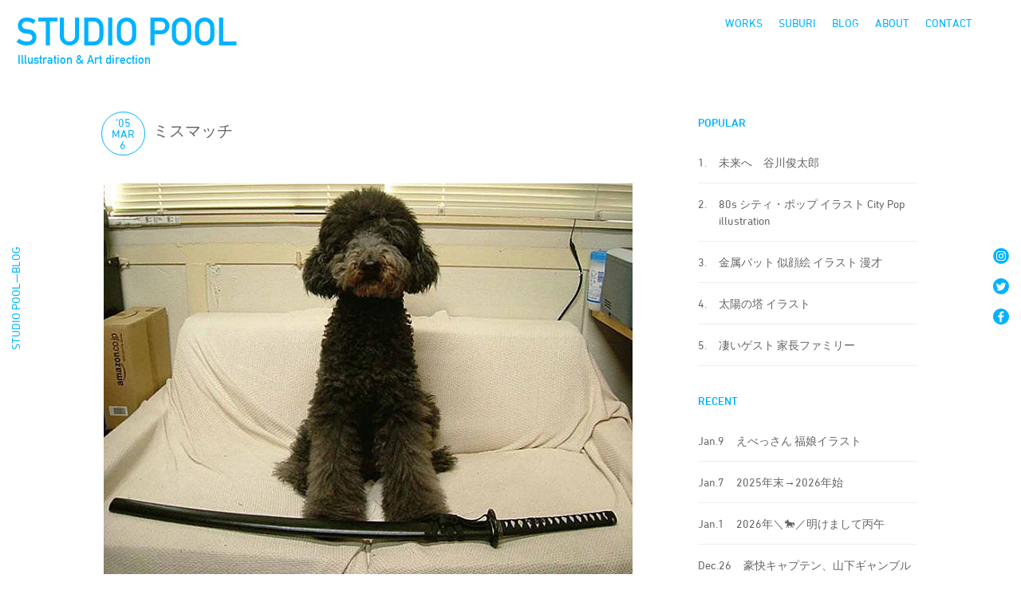

--- FILE ---
content_type: text/html; charset=UTF-8
request_url: https://studio-pool.com/51359075-2/
body_size: 11541
content:
<!DOCTYPE html>
<html>
<head>
<meta http-equiv="X-UA-Compatible" content="IE=edge">
<meta charset="utf-8">
<meta http-equiv="Content-Type" content="text/html; charset=utf-8" />

<meta name="keywords" content="イラスト,イラストレーター,イラストレーション,デザイン,アート・ディレクション,グラフィックデザイン,grapchic design,illustration,illustrator,portrait,Illustration Studio,ポートレート,イラストレーター,キャラクター制作,似顔絵,仲里カズヒロ,仲里一弘,ダウンタウンDX">
<meta name="description" content="仲里カズヒロ主催のSTUDIO POOLはイラストレーションを軸にアートディレクション、グラフィックデザイン、キャラクター制作に活動しています">
<meta name="viewport" content="width=device-width, initial-scale=1.0, minimum-scale=1.0" />
<meta http-equiv="Content-Script-Type" content="text/javascript">
<meta http-equiv="Content-Style-Type" content="text/css">

<title>STUDIO POOL</title>
<link href="https://studio-pool.com/poolsite/wp-content/themes/studio-pool/ress.css" rel="stylesheet" type="text/css" />

 
<link rel="shortcut icon" href="https://studio-pool.com/poolsite/wp-content/themes/studio-pool/favicons/favicon.ico" />
<link rel="apple-touch-icon" href="https://studio-pool.com/poolsite/wp-content/themes/studio-pool/favicons/apple-touch-icon.png" sizes="180x180">
<link rel="icon" type="image/png" href="https://studio-pool.com/poolsite/wp-content/themes/studio-pool/favicons/android-touch-icon.png" sizes="192x192">
<link rel='dns-prefetch' href='//s.w.org' />
<link rel="alternate" type="application/rss+xml" title="STUDIO POOL &raquo; ミスマッチ のコメントのフィード" href="https://studio-pool.com/51359075-2/feed/" />
<link rel='stylesheet' id='wp-block-library-css'  href='https://studio-pool.com/poolsite/wp-includes/css/dist/block-library/style.min.css?ver=5.5.17' type='text/css' media='all' />
<link rel='stylesheet' id='contact-form-7-css'  href='https://studio-pool.com/poolsite/wp-content/plugins/contact-form-7/includes/css/styles.css?ver=5.3.2' type='text/css' media='all' />
<link rel='stylesheet' id='wp-ulike-css'  href='https://studio-pool.com/poolsite/wp-content/plugins/wp-ulike/assets/css/wp-ulike.min.css?ver=4.3.3' type='text/css' media='all' />
<link rel='stylesheet' id='my-style-css'  href='https://studio-pool.com/poolsite/wp-content/themes/studio-pool/css/style.css?ver=1602898559' type='text/css' media='all' />
<link rel='stylesheet' id='jquery-lazyloadxt-fadein-css-css'  href='//studio-pool.com/poolsite/wp-content/plugins/a3-lazy-load/assets/css/jquery.lazyloadxt.fadein.css?ver=5.5.17' type='text/css' media='all' />
<link rel='stylesheet' id='a3a3_lazy_load-css'  href='//studio-pool.com/poolsite/wp-content/uploads/sass/a3_lazy_load.min.css?ver=1542522819' type='text/css' media='all' />
<script type='text/javascript' src='https://studio-pool.com/poolsite/wp-includes/js/jquery/jquery.js?ver=1.12.4-wp' id='jquery-core-js'></script>
<link rel="EditURI" type="application/rsd+xml" title="RSD" href="https://studio-pool.com/poolsite/xmlrpc.php?rsd" />
<link rel="canonical" href="https://studio-pool.com/51359075-2/" />
<link rel='shortlink' href='https://studio-pool.com/?p=7262' />
<link rel="alternate" type="application/json+oembed" href="https://studio-pool.com/wp-json/oembed/1.0/embed?url=https%3A%2F%2Fstudio-pool.com%2F51359075-2%2F" />
<link rel="alternate" type="text/xml+oembed" href="https://studio-pool.com/wp-json/oembed/1.0/embed?url=https%3A%2F%2Fstudio-pool.com%2F51359075-2%2F&#038;format=xml" />
<meta name="cdp-version" content="1.2.7" /><!-- Global site tag (gtag.js) - Google Analytics -->
<script async src="https://www.googletagmanager.com/gtag/js?id=UA-346121-2"></script>
<script>
  window.dataLayer = window.dataLayer || [];
  function gtag(){dataLayer.push(arguments);}
  gtag('js', new Date());

  gtag('config', 'UA-346121-2');
</script>
</head>
<body>
<svg aria-hidden="true" style="position: absolute; width: 0; height: 0; overflow: hidden;" version="1.1" xmlns="http://www.w3.org/2000/svg" xmlns:xlink="http://www.w3.org/1999/xlink">
<defs>
<symbol id="icon-arrowleft" viewBox="0 0 13 32">
<title>arrowleft</title>
<path d="M12.19 32c-0.248 0-0.469-0.119-0.608-0.303l-0.001-0.002-11.352-15.223c-0.093-0.125-0.15-0.283-0.15-0.453s0.056-0.328 0.151-0.455l-0.001 0.002 11.322-15.23c0.14-0.189 0.363-0.309 0.613-0.309 0.421 0 0.763 0.341 0.763 0.763 0 0.171-0.056 0.328-0.151 0.455l0.001-0.002-10.987 14.758 10.987 14.781c0.095 0.126 0.153 0.285 0.153 0.457 0 0.413-0.328 0.749-0.738 0.762l-0.001 0z"></path>
</symbol>
<symbol id="icon-arrowright" viewBox="0 0 13 32">
<title>arrowright</title>
<path d="M0.846 32c-0.421 0-0.762-0.341-0.762-0.762 0-0.172 0.057-0.331 0.154-0.459l-0.001 0.002 10.979-14.781-10.979-14.75c-0.095-0.126-0.152-0.285-0.152-0.457 0-0.421 0.341-0.762 0.762-0.762 0.248 0 0.469 0.119 0.608 0.303l0.001 0.002 11.322 15.238c0.093 0.125 0.15 0.283 0.15 0.453s-0.056 0.328-0.151 0.455l0.001-0.002-11.322 15.215c-0.14 0.186-0.361 0.305-0.61 0.305v0z"></path>
</symbol>
<symbol id="icon-facebook" viewBox="0 0 32 32">
<title>facebook</title>
<path d="M16 0c-8.837 0-16 7.163-16 16s7.163 16 16 16c8.837 0 16-7.163 16-16v0c0-8.837-7.163-16-16-16v0zM21.29 9.17h-2c-1.6 0-1.91 0.74-1.91 1.85v2.46h3.82l-0.49 3.88h-3.36v9.91h-4v-9.92h-3.35v-3.81h3.32v-2.83c0-3.32 2-5.11 5-5.11 1.42 0 2.65 0.12 3 0.12v3.45z"></path>
</symbol>
<symbol id="icon-instagram" viewBox="0 0 32 32">
<title>instagram</title>
<path d="M16 0.26c-8.693 0-15.74 7.047-15.74 15.74s7.047 15.74 15.74 15.74c8.693 0 15.74-7.047 15.74-15.74v0c0-8.693-7.047-15.74-15.74-15.74v0zM25.62 20c-0.023 3.095-2.525 5.598-5.618 5.62h-8.002c-3.095-0.023-5.598-2.525-5.62-5.618v-8.002c0.022-3.095 2.525-5.598 5.618-5.62h8.002c3.095 0.022 5.598 2.525 5.62 5.618v8.002z"></path>
<path d="M19.93 8.13h-8c0 0 0 0 0 0-2.132 0-3.86 1.728-3.86 3.86 0 0.004 0 0.007 0 0.011v-0.001 8c0 0.003 0 0.006 0 0.010 0 2.132 1.728 3.86 3.86 3.86 0.004 0 0.007 0 0.011 0h7.999c0.003 0 0.006 0 0.010 0 2.132 0 3.86-1.728 3.86-3.86 0-0.004 0-0.007 0-0.011v0.001-8c0-0.003 0-0.007 0-0.010 0-2.132-1.728-3.86-3.86-3.86-0.007 0-0.014 0-0.021 0h0.001zM16 21c-2.761 0-5-2.239-5-5s2.239-5 5-5c2.761 0 5 2.239 5 5v0c0 2.761-2.239 5-5 5v0zM21.14 12.1c-0.668 0-1.21-0.542-1.21-1.21s0.542-1.21 1.21-1.21c0.668 0 1.21 0.542 1.21 1.21v0c-0.017 0.655-0.552 1.18-1.21 1.18-0 0-0 0-0 0h0z"></path>
<path d="M16 12.79c-1.773 0-3.21 1.437-3.21 3.21s1.437 3.21 3.21 3.21c1.773 0 3.21-1.437 3.21-3.21v0c-0.033-1.759-1.451-3.177-3.207-3.21l-0.003-0z"></path>
</symbol>
<symbol id="icon-twitter" viewBox="0 0 32 32">
<title>twitter</title>
<path d="M15.93 0c-8.837 0-16 7.163-16 16s7.163 16 16 16c8.837 0 16-7.163 16-16v0c0-8.837-7.163-16-16-16v0zM23.83 12.66c0.005 0.079 0.008 0.172 0.008 0.265s-0.003 0.186-0.008 0.278l0.001-0.013c0 0.024 0 0.052 0 0.080 0 6.434-5.216 11.65-11.65 11.65-0.021 0-0.042-0-0.064-0h0.003c-0.002 0-0.004 0-0.006 0-2.354 0-4.55-0.678-6.403-1.849l0.049 0.029c0.292 0.038 0.631 0.060 0.974 0.060 0.009 0 0.018 0 0.027-0h-0.001c0.010 0 0.021 0 0.033 0 1.931 0 3.708-0.663 5.114-1.773l-0.017 0.013c-1.813-0.031-3.34-1.216-3.882-2.851l-0.008-0.029c0.216 0.051 0.464 0.081 0.718 0.081 0.022 0 0.043-0 0.065-0.001l-0.003 0c0.017 0 0.038 0 0.058 0 0.367 0 0.722-0.051 1.059-0.147l-0.027 0.007c-1.884-0.392-3.281-2.030-3.3-3.998v-0.062c0.539 0.304 1.181 0.491 1.864 0.51l0.006 0c-1.109-0.743-1.83-1.992-1.83-3.409 0-0.007 0-0.015 0-0.022v0.001c0-0 0-0 0-0 0-0.762 0.204-1.475 0.561-2.090l-0.011 0.020c2.034 2.505 5.056 4.14 8.463 4.309l0.027 0.001c-0.062-0.282-0.098-0.606-0.1-0.938v-0.002c-0-0.008-0-0.018-0-0.028 0-2.286 1.854-4.14 4.14-4.14 1.185 0 2.254 0.498 3.008 1.296l0.002 0.002c0.992-0.198 1.873-0.545 2.668-1.021l-0.038 0.021c-0.321 0.97-0.96 1.762-1.792 2.27l-0.018 0.010c0.877-0.114 1.674-0.345 2.413-0.681l-0.053 0.021c-0.564 0.834-1.244 1.539-2.026 2.113l-0.024 0.017z"></path>
</symbol>
<symbol id="icon-youtube" viewBox="0 0 32 32">
<title>youtube</title>
<path d="M14.030 18.95l5.12-2.95-5.12-2.95v5.9z"></path>
<path d="M16 0c-8.837 0-16 7.163-16 16s7.163 16 16 16c8.837 0 16-7.163 16-16v0c0-8.837-7.163-16-16-16v0zM25.44 20.75c-0.235 0.849-0.89 1.505-1.723 1.736l-0.017 0.004c-1.54 0.41-7.7 0.41-7.7 0.41s-6.16 0-7.7-0.41c-0.849-0.235-1.505-0.89-1.736-1.723l-0.004-0.017c-0.261-1.378-0.411-2.962-0.411-4.582 0-0.059 0-0.118 0.001-0.177l-0 0.009c-0-0.050-0.001-0.109-0.001-0.168 0-1.62 0.149-3.204 0.435-4.741l-0.025 0.159c0.235-0.85 0.891-1.505 1.723-1.736l0.017-0.004c1.54-0.41 7.7-0.41 7.7-0.41s6.16 0 7.7 0.41c0.849 0.235 1.505 0.89 1.736 1.723l0.004 0.017c0.261 1.378 0.411 2.962 0.411 4.582 0 0.059-0 0.118-0.001 0.177l0-0.009c0 0.050 0.001 0.109 0.001 0.168 0 1.619-0.149 3.204-0.435 4.741l0.025-0.159z"></path>
</symbol>
<symbol id="icon-blog" viewBox="0 0 32 32">
<title>blog</title>
<path d="M16 0c-8.837 0-16 7.163-16 16s7.163 16 16 16c8.837 0 16-7.163 16-16v0c0-8.837-7.163-16-16-16v0zM26 23.89c0 1.364-1.106 2.47-2.47 2.47v0h-15.070c-1.36-0.006-2.46-1.109-2.46-2.47 0 0 0 0 0-0v0-15.090c0.006-1.356 1.104-2.454 2.459-2.46h15.091c1.070 0.003 1.979 0.688 2.315 1.643l0.005 0.017-1.38 1.37v-0.57c-0.030-0.506-0.434-0.91-0.937-0.94l-0.003-0h-15.090c-0.506 0.030-0.91 0.434-0.94 0.937l-0 0.003v15.090c0.030 0.506 0.434 0.91 0.937 0.94l0.003 0h15.090c0.506-0.030 0.91-0.434 0.94-0.937l0-0.003v-7.72l1.51-1.52v9.24zM9.67 20v-1.12h6.71v1.12zM13.21 21.26v1.14h-3.55v-1.11zM9.67 17.61v-1.14h6.71v1.14zM9.67 14.95v-4.95h6.71v5zM20.92 18.12l-2.2 0.42 0.060-0.32 0.36-1.88 7.5-7.5 1.78 1.78-0.83 0.83z"></path>
</symbol>
<symbol id="icon-suburi" viewBox="0 0 32 32">
<title>suburi</title>
<path d="M16 0c-8.837 0-16 7.163-16 16s7.163 16 16 16c8.837 0 16-7.163 16-16v0c0-8.837-7.163-16-16-16v0zM18.63 18c-2.104 0-3.81-1.706-3.81-3.81s1.706-3.81 3.81-3.81c2.104 0 3.81 1.706 3.81 3.81v0c0 2.104-1.706 3.81-3.81 3.81v0zM24.13 8.59h-13v7.25l9 4.16c0.563 0.225 0.953 0.765 0.953 1.397 0 0.177-0.031 0.346-0.087 0.504l0.003-0.010-4 8.62c-0.34 0-0.67 0.050-1 0.050-0.045 0-0.098 0.001-0.152 0.001-2.375 0-4.615-0.577-6.588-1.598l0.080 0.038 4-8.68-4.34-2.070c-0.524-0.245-0.88-0.767-0.88-1.372 0-0.003 0-0.005 0-0.008v0-8.23h-0.93c-0.465-0.050-0.824-0.441-0.824-0.915s0.359-0.865 0.82-0.915l0.004-0h0.93v-0.63c-0.013-0.074-0.020-0.159-0.020-0.246 0-0.839 0.681-1.52 1.52-1.52s1.52 0.681 1.52 1.52c0 0.087-0.007 0.172-0.021 0.255l0.001-0.009v0.62h13c0.465 0.050 0.824 0.441 0.824 0.915s-0.359 0.865-0.82 0.915l-0.004 0z"></path>
</symbol>
<symbol id="icon-works" viewBox="0 0 32 32">
<title>works</title>
<path d="M25.39 9.14h-18.78c-0.282 0-0.51 0.228-0.51 0.51v0 11.16c0 0.282 0.228 0.51 0.51 0.51v0h18.78c0.282 0 0.51-0.228 0.51-0.51v0-11.16c-0.006-0.279-0.231-0.505-0.509-0.51h-0.001z"></path>
<path d="M16 0c-8.837 0-16 7.163-16 16s7.163 16 16 16c8.837 0 16-7.163 16-16v0c0-8.837-7.163-16-16-16v0zM19.81 26.43h-7.62c-0.42 0-0.76-0.34-0.76-0.76s0.34-0.76 0.76-0.76h7.62c0.42 0 0.76 0.34 0.76 0.76s-0.34 0.76-0.76 0.76v0zM25.39 22.85h-18.78c-1.105 0-2-0.895-2-2v0-11.2c0-1.105 0.895-2 2-2v0h18.78c1.105 0 2 0.895 2 2v0 11.16c0 0 0 0 0 0.001 0 1.115-0.89 2.021-1.997 2.049l-0.003 0z"></path>
</symbol>
<symbol id="icon-facebook1" viewBox="0 0 32 32">
<title>facebook1</title>
<path d="M29 0h-26c-1.65 0-3 1.35-3 3v26c0 1.65 1.35 3 3 3h13v-14h-4v-4h4v-2c0-3.306 2.694-6 6-6h4v4h-4c-1.1 0-2 0.9-2 2v2h6l-1 4h-5v14h9c1.65 0 3-1.35 3-3v-26c0-1.65-1.35-3-3-3z"></path>
</symbol>
<symbol id="icon-instagram1" viewBox="0 0 32 32">
<title>instagram1</title>
<path d="M16 2.881c4.275 0 4.781 0.019 6.462 0.094 1.563 0.069 2.406 0.331 2.969 0.55 0.744 0.288 1.281 0.638 1.837 1.194 0.563 0.563 0.906 1.094 1.2 1.838 0.219 0.563 0.481 1.412 0.55 2.969 0.075 1.688 0.094 2.194 0.094 6.463s-0.019 4.781-0.094 6.463c-0.069 1.563-0.331 2.406-0.55 2.969-0.288 0.744-0.637 1.281-1.194 1.837-0.563 0.563-1.094 0.906-1.837 1.2-0.563 0.219-1.413 0.481-2.969 0.55-1.688 0.075-2.194 0.094-6.463 0.094s-4.781-0.019-6.463-0.094c-1.563-0.069-2.406-0.331-2.969-0.55-0.744-0.288-1.281-0.637-1.838-1.194-0.563-0.563-0.906-1.094-1.2-1.837-0.219-0.563-0.481-1.413-0.55-2.969-0.075-1.688-0.094-2.194-0.094-6.463s0.019-4.781 0.094-6.463c0.069-1.563 0.331-2.406 0.55-2.969 0.288-0.744 0.638-1.281 1.194-1.838 0.563-0.563 1.094-0.906 1.838-1.2 0.563-0.219 1.412-0.481 2.969-0.55 1.681-0.075 2.188-0.094 6.463-0.094zM16 0c-4.344 0-4.887 0.019-6.594 0.094-1.7 0.075-2.869 0.35-3.881 0.744-1.056 0.412-1.95 0.956-2.837 1.85-0.894 0.888-1.438 1.781-1.85 2.831-0.394 1.019-0.669 2.181-0.744 3.881-0.075 1.713-0.094 2.256-0.094 6.6s0.019 4.887 0.094 6.594c0.075 1.7 0.35 2.869 0.744 3.881 0.413 1.056 0.956 1.95 1.85 2.837 0.887 0.887 1.781 1.438 2.831 1.844 1.019 0.394 2.181 0.669 3.881 0.744 1.706 0.075 2.25 0.094 6.594 0.094s4.888-0.019 6.594-0.094c1.7-0.075 2.869-0.35 3.881-0.744 1.050-0.406 1.944-0.956 2.831-1.844s1.438-1.781 1.844-2.831c0.394-1.019 0.669-2.181 0.744-3.881 0.075-1.706 0.094-2.25 0.094-6.594s-0.019-4.887-0.094-6.594c-0.075-1.7-0.35-2.869-0.744-3.881-0.394-1.063-0.938-1.956-1.831-2.844-0.887-0.887-1.781-1.438-2.831-1.844-1.019-0.394-2.181-0.669-3.881-0.744-1.712-0.081-2.256-0.1-6.6-0.1v0z"></path>
<path d="M16 7.781c-4.537 0-8.219 3.681-8.219 8.219s3.681 8.219 8.219 8.219 8.219-3.681 8.219-8.219c0-4.537-3.681-8.219-8.219-8.219zM16 21.331c-2.944 0-5.331-2.387-5.331-5.331s2.387-5.331 5.331-5.331c2.944 0 5.331 2.387 5.331 5.331s-2.387 5.331-5.331 5.331z"></path>
<path d="M26.462 7.456c0 1.060-0.859 1.919-1.919 1.919s-1.919-0.859-1.919-1.919c0-1.060 0.859-1.919 1.919-1.919s1.919 0.859 1.919 1.919z"></path>
</symbol>
<symbol id="icon-twitter1" viewBox="0 0 32 32">
<title>twitter1</title>
<path d="M32 7.075c-1.175 0.525-2.444 0.875-3.769 1.031 1.356-0.813 2.394-2.1 2.887-3.631-1.269 0.75-2.675 1.3-4.169 1.594-1.2-1.275-2.906-2.069-4.794-2.069-3.625 0-6.563 2.938-6.563 6.563 0 0.512 0.056 1.012 0.169 1.494-5.456-0.275-10.294-2.888-13.531-6.862-0.563 0.969-0.887 2.1-0.887 3.3 0 2.275 1.156 4.287 2.919 5.463-1.075-0.031-2.087-0.331-2.975-0.819 0 0.025 0 0.056 0 0.081 0 3.181 2.263 5.838 5.269 6.437-0.55 0.15-1.131 0.231-1.731 0.231-0.425 0-0.831-0.044-1.237-0.119 0.838 2.606 3.263 4.506 6.131 4.563-2.25 1.762-5.075 2.813-8.156 2.813-0.531 0-1.050-0.031-1.569-0.094 2.913 1.869 6.362 2.95 10.069 2.95 12.075 0 18.681-10.006 18.681-18.681 0-0.287-0.006-0.569-0.019-0.85 1.281-0.919 2.394-2.075 3.275-3.394z"></path>
</symbol>
</defs>
</svg>
<nav  class="cf" id="hd"> 
   <div class="check-group logotype"> 
    <a href="https://studio-pool.com/"><h1 class="">STUDIO POOL</h1>
    <p class="sr-title">Illustration & Art direction</p></a></div>
    <div class="menu_wrapp">
    <ul class="inline" id="menus_side">
        <li id="menu-item-11965" class="menu-item menu-item-type-custom menu-item-object-custom menu-item-11965"><a href="/works/">WORKS</a></li>
<li id="menu-item-15888" class="menu-item menu-item-type-taxonomy menu-item-object-category menu-item-15888"><a href="https://studio-pool.com/category/suburi/">SUBURI</a></li>
<li id="menu-item-1462" class="menu-item menu-item-type-post_type menu-item-object-page current_page_parent menu-item-1462"><a href="https://studio-pool.com/blog/">BLOG</a></li>
<li id="menu-item-1463" class="menu-item menu-item-type-post_type menu-item-object-page menu-item-1463"><a href="https://studio-pool.com/about/">ABOUT</a></li>
<li id="menu-item-11946" class="menu-item menu-item-type-custom menu-item-object-custom menu-item-11946"><a href="mailto:contact@studio-pool.com">CONTACT</a></li>
    </ul><!-- /#menu_side -->
       </div><!-- /.menu_wrapp -->
        <div class="menu_mob_w">
         <div class="check-group">
         <label id="menuButton" class="toggle menu_mob" for="open">
        <span></span>
        <span></span>
        <span></span>
        </label>
        <input id="open" type="checkbox">
   
<div id="menu_draw">
       <ul class="mob-m">
    
       <li class="menu-item menu-item-type-custom menu-item-object-custom menu-item-11965"><a href="/works/">WORKS</a></li>
<li class="menu-item menu-item-type-taxonomy menu-item-object-category menu-item-15888"><a href="https://studio-pool.com/category/suburi/">SUBURI</a></li>
<li class="menu-item menu-item-type-post_type menu-item-object-page current_page_parent menu-item-1462"><a href="https://studio-pool.com/blog/">BLOG</a></li>
<li class="menu-item menu-item-type-post_type menu-item-object-page menu-item-1463"><a href="https://studio-pool.com/about/">ABOUT</a></li>
<li class="menu-item menu-item-type-custom menu-item-object-custom menu-item-11946"><a href="mailto:contact@studio-pool.com">CONTACT</a></li>

    
  <li>
  <ul class="inline mob_sns_menu">
   <li><a href="https://www.instagram.com/poolie82/"><span class="icon-instagram"></span></a></li>
      
        <li><a href="https://twitter.com/poolie82"><span class="icon-twitter"></span></a></li>
        <li><a href="https://www.facebook.com/poolfb"><span class="icon-facebook"></span></a></li>
        </ul>
        </li>
    </ul><!-- /#menu_side -->
</div>

 
</div><!-- /.checkgloup -->
</div><!-- /.menu_mob -->
</nav>
<div class="side-cont">
    <div class="left-side">
 <p>STUDIO POOL—BLOG</p>
 
     </div>
    <ul class="sns-side">
       
        <li><a href="https://www.instagram.com/poolie82/" target="_blank"><svg class="sns-icon">
            <use xlink:href="#icon-instagram"></use>
</svg></a></li>
        <li><a href="https://twitter.com/poolie82" target="_blank"><svg class="sns-icon">
            <use xlink:href="#icon-twitter"></use>
</svg></a></li>
        <li><a href="https://www.facebook.com/poolfb" target="_blank"><svg class="sns-icon">
            <use xlink:href="#icon-facebook"></use>
</svg></a></li>
        
    </ul>
</div>

<main class="u-contents cf blog">
    <div class="cf">
        <article class="blog_post">
                        <div class="cf s-date">
                <div class="b-date">
                    <p class="s-year"> 
                        ’05                    </p>
                    <p class="">
                        Mar                    </p>
                    <p class="">
                        6                    </p>
                </div>
                <div class="b-title">
                    <h1>
                        ミスマッチ                    </h1>
                </div>
            </div>


            <div class="s_post">
                <p><a href="https://studio-pool.com/poolsite/wp-content/uploads/2005/03/10456125_102.jpg"><img loading="lazy" class="lazy lazy-hidden alignnone size-full wp-image-16622" src="//studio-pool.com/poolsite/wp-content/plugins/a3-lazy-load/assets/images/lazy_placeholder.gif" data-lazy-type="image" data-src="https://studio-pool.com/poolsite/wp-content/uploads/2005/03/10456125_102.jpg" alt="" width="1200" height="900" /><noscript><img loading="lazy" class="alignnone size-full wp-image-16622" src="https://studio-pool.com/poolsite/wp-content/uploads/2005/03/10456125_102.jpg" alt="" width="1200" height="900" /></noscript></a> <a href="https://studio-pool.com/poolsite/wp-content/uploads/2005/03/10456125_215.jpg"><img loading="lazy" class="lazy lazy-hidden alignnone size-medium wp-image-16623" src="//studio-pool.com/poolsite/wp-content/plugins/a3-lazy-load/assets/images/lazy_placeholder.gif" data-lazy-type="image" data-src="https://studio-pool.com/poolsite/wp-content/uploads/2005/03/10456125_215.jpg" alt="" width="1200" height="900" /><noscript><img loading="lazy" class="alignnone size-medium wp-image-16623" src="https://studio-pool.com/poolsite/wp-content/uploads/2005/03/10456125_215.jpg" alt="" width="1200" height="900" /></noscript></a></p>
<p><strong>なにもかもがミスマッチである</strong></p>
               <p class="s-cat"><a href="https://studio-pool.com/category/%e5%8b%95%e7%89%a9%e3%81%9f%e3%81%a1/" rel="category tag">動物たち</a>           </p>
               <div class="like-wrapp like-suburi">
           <a href="#" class="like-hover">		<div class="wpulike wpulike-heart " ><div class="wp_ulike_general_class wp_ulike_is_not_liked"><button type="button"
					aria-label="いいねボタン"
					data-ulike-id="7262"
					data-ulike-nonce="deee53c722"
					data-ulike-type="likeThis"
					data-ulike-template="wpulike-heart"
					data-ulike-display-likers=""
					data-ulike-disable-pophover=""
					class="wp_ulike_btn wp_ulike_put_image wp_likethis_7262"></button><span class="count-box">0</span>			</div></div>
	</a></div>
            </div>
            
            <!-- /.post_w -->

            <div class="inline navbox">
                <div class="next">
                    <a href="https://studio-pool.com/51359074-2/" rel="next">< Newer</a>                </div>
                <div class="prev">
                    <a href="https://studio-pool.com/51359076-2/" rel="prev">Older ></a>                </div>
            </div>

            
        </article>
        <!-- /.n_0 -->
        <div class="blog-side">
<h2>POPULAR</h2>
<ul class="pop-list">

<li>
	<a href="https://studio-pool.com/52076226-2/" title="未来へ　谷川俊太郎">
	 <p class="rank-l">1.</p>
		<p  class="rank-r">未来へ　谷川俊太郎</p></a>
</li>

<li>
	<a href="https://studio-pool.com/80s-%e3%82%a4%e3%83%a9%e3%82%b9%e3%83%88/" title="80s シティ・ポップ イラスト City Pop illustration">
	 <p class="rank-l">2.</p>
		<p  class="rank-r">80s シティ・ポップ イラスト City Pop illustration</p></a>
</li>

<li>
	<a href="https://studio-pool.com/52219933-2/" title="金属バット 似顔絵 イラスト 漫才">
	 <p class="rank-l">3.</p>
		<p  class="rank-r">金属バット 似顔絵 イラスト 漫才</p></a>
</li>

<li>
	<a href="https://studio-pool.com/%e5%a4%aa%e9%99%bd%e3%81%ae%e5%a1%94-%e3%82%a4%e3%83%a9%e3%82%b9%e3%83%88-2/" title="太陽の塔 イラスト">
	 <p class="rank-l">4.</p>
		<p  class="rank-r">太陽の塔 イラスト</p></a>
</li>

<li>
	<a href="https://studio-pool.com/52053322-2/" title="凄いゲスト 家長ファミリー">
	 <p class="rank-l">5.</p>
		<p  class="rank-r">凄いゲスト 家長ファミリー</p></a>
</li>
</ul>

<h2>RECENT</h2>
<ul class="rec-list">
<li>
   <a href="https://studio-pool.com/%e3%81%88%e3%81%b9%e3%81%a3%e3%81%95%e3%82%93-%e7%a6%8f%e5%a8%98%e3%82%a4%e3%83%a9%e3%82%b9%e3%83%88/"> <p class="rank-l">Jan.9                  </p>
       <p  class="rank-r">えべっさん 福娘イラスト</p></a>
</li>
<li>
   <a href="https://studio-pool.com/2025%e5%b9%b4%e6%9c%ab%e2%86%922026%e5%b9%b4%e5%a7%8b/"> <p class="rank-l">Jan.7                  </p>
       <p  class="rank-r">2025年末→2026年始</p></a>
</li>
<li>
   <a href="https://studio-pool.com/2026%e5%b9%b4%ef%bc%bc%f0%9f%90%8e%ef%bc%8f%e6%98%8e%e3%81%91%e3%81%be%e3%81%97%e3%81%a6%e4%b8%99%e5%8d%88/"> <p class="rank-l">Jan.1                  </p>
       <p  class="rank-r">2026年＼🐎／明けまして丙午</p></a>
</li>
<li>
   <a href="https://studio-pool.com/%e8%b1%aa%e5%bf%ab%e3%82%ad%e3%83%a3%e3%83%97%e3%83%86%e3%83%b3%e3%80%81%e5%b1%b1%e4%b8%8b%e3%82%ae%e3%83%a3%e3%83%b3%e3%83%96%e3%83%ab%e3%82%b4%e3%83%aa%e3%83%a9%e6%b0%8f/"> <p class="rank-l">Dec.26                  </p>
       <p  class="rank-r">豪快キャプテン、山下ギャンブルゴリラ氏</p></a>
</li>
<li>
   <a href="https://studio-pool.com/merry-christmas-eve/"> <p class="rank-l">Dec.24                  </p>
       <p  class="rank-r">Merry Christmas Eve!</p></a>
</li>

</ul>
<h2>ARCHIVE</h2>

<select name="archive-dropdown" onChange='document.location.href=this.options[this.selectedIndex].value;'>
<option value="">年を選択</option>
	<option value='https://studio-pool.com/2026/'> 2026 &nbsp;(3)</option>
	<option value='https://studio-pool.com/2025/'> 2025 &nbsp;(55)</option>
	<option value='https://studio-pool.com/2024/'> 2024 &nbsp;(82)</option>
	<option value='https://studio-pool.com/2023/'> 2023 &nbsp;(47)</option>
	<option value='https://studio-pool.com/2022/'> 2022 &nbsp;(70)</option>
	<option value='https://studio-pool.com/2021/'> 2021 &nbsp;(87)</option>
	<option value='https://studio-pool.com/2020/'> 2020 &nbsp;(151)</option>
	<option value='https://studio-pool.com/2019/'> 2019 &nbsp;(142)</option>
	<option value='https://studio-pool.com/2018/'> 2018 &nbsp;(194)</option>
	<option value='https://studio-pool.com/2017/'> 2017 &nbsp;(194)</option>
	<option value='https://studio-pool.com/2016/'> 2016 &nbsp;(296)</option>
	<option value='https://studio-pool.com/2015/'> 2015 &nbsp;(357)</option>
	<option value='https://studio-pool.com/2014/'> 2014 &nbsp;(539)</option>
	<option value='https://studio-pool.com/2013/'> 2013 &nbsp;(323)</option>
	<option value='https://studio-pool.com/2012/'> 2012 &nbsp;(68)</option>
	<option value='https://studio-pool.com/2011/'> 2011 &nbsp;(128)</option>
	<option value='https://studio-pool.com/2010/'> 2010 &nbsp;(69)</option>
	<option value='https://studio-pool.com/2009/'> 2009 &nbsp;(375)</option>
	<option value='https://studio-pool.com/2008/'> 2008 &nbsp;(149)</option>
	<option value='https://studio-pool.com/2007/'> 2007 &nbsp;(42)</option>
	<option value='https://studio-pool.com/2006/'> 2006 &nbsp;(19)</option>
	<option value='https://studio-pool.com/2005/'> 2005 &nbsp;(84)</option>
	<option value='https://studio-pool.com/2004/'> 2004 &nbsp;(34)</option>
	<option value='https://studio-pool.com/2002/'> 2002 &nbsp;(1)</option>
	<option value='https://studio-pool.com/2001/'> 2001 &nbsp;(1)</option>
	<option value='https://studio-pool.com/2000/'> 2000 &nbsp;(1)</option>
	<option value='https://studio-pool.com/1999/'> 1999 &nbsp;(1)</option>
	<option value='https://studio-pool.com/1997/'> 1997 &nbsp;(1)</option>
	<option value='https://studio-pool.com/1989/'> 1989 &nbsp;(1)</option>
	<option value='https://studio-pool.com/1980/'> 1980 &nbsp;(1)</option>
	<option value='https://studio-pool.com/1974/'> 1974 &nbsp;(1)</option>
	<option value='https://studio-pool.com/1963/'> 1963 &nbsp;(1)</option>
</select>


<h2 class="">CATEGORY</h2>
<div class="post-top-widget"><form action="https://studio-pool.com" method="get"><label class="screen-reader-text" for="cat"></label><select  name='cat' id='cat' class='postform' >
	<option value='-1'>カテゴリーを選択</option>
	<option class="level-0" value="34">Hawaii</option>
	<option class="level-0" value="37">I can&#8217;t say for sure.</option>
	<option class="level-0" value="40">Lapu ／ ボーダーコリー</option>
	<option class="level-0" value="35">OLDIES BUT POOLIES</option>
	<option class="level-0" value="45">SUBURI</option>
	<option class="level-0" value="41">SUP</option>
	<option class="level-0" value="1">Uncategorized</option>
	<option class="level-0" value="21">アート</option>
	<option class="level-0" value="22">イベント</option>
	<option class="level-0" value="30">お店・食</option>
	<option class="level-0" value="29">お笑い・落語・etc</option>
	<option class="level-0" value="25">ことば</option>
	<option class="level-0" value="144">スライダー</option>
	<option class="level-0" value="26">その他</option>
	<option class="level-0" value="32">テクノロジー</option>
	<option class="level-0" value="39">モノ</option>
	<option class="level-0" value="28">人々</option>
	<option class="level-0" value="23">仕事・イラスト・デザイン</option>
	<option class="level-0" value="27">動物たち</option>
	<option class="level-0" value="38">懐かし</option>
	<option class="level-0" value="222">日々</option>
	<option class="level-0" value="20">未分類</option>
	<option class="level-0" value="182">犬</option>
	<option class="level-0" value="36">移動と景色</option>
	<option class="level-0" value="33">自然</option>
	<option class="level-0" value="31">趣味・娯楽</option>
	<option class="level-0" value="24">音楽</option>
</select>
</form>
<script type="text/javascript">
/* <![CDATA[ */
(function() {
	var dropdown = document.getElementById( "cat" );
	function onCatChange() {
		if ( dropdown.options[ dropdown.selectedIndex ].value > 0 ) {
			dropdown.parentNode.submit();
		}
	}
	dropdown.onchange = onCatChange;
})();
/* ]]> */
</script>

			</div>


</div>    </div>
    <aside class="relatedkiji">
        <h3 class="r-a">You may also like</h3>
        <ul class="inline blog-inline blog_also">
                                               <li>
                <a href="https://studio-pool.com/%e3%82%b7%e3%82%b8%e3%83%a5%e3%82%a6%e3%82%ab%e3%83%a9%e3%80%80%e3%82%a4%e3%83%a9%e3%82%b9%e3%83%88/">
        <p class="blog_back">
      <img width="500" height="500" src="//studio-pool.com/poolsite/wp-content/plugins/a3-lazy-load/assets/images/lazy_placeholder.gif" data-lazy-type="image" data-src="https://studio-pool.com/poolsite/wp-content/uploads/2024/10/462225300_8836789166353319_8515047308639500851_n-500x500.jpg" class="lazy lazy-hidden attachment-thumbnail-blog size-thumbnail-blog wp-post-image" alt="" loading="lazy" /><noscript><img width="500" height="500" src="https://studio-pool.com/poolsite/wp-content/uploads/2024/10/462225300_8836789166353319_8515047308639500851_n-500x500.jpg" class="attachment-thumbnail-blog size-thumbnail-blog wp-post-image" alt="" loading="lazy" /></noscript>  </p>

   <div class="date">
   <div class="b-date">
  <p class="s-year"> 
                        ’24                    </p>
                    <p class="">
                        Oct                    </p>
                    <p class="">
                        7                    </p>
   </div>
   <p class="b-title">シジュウカラ　イラスト</p>
   </div>
          </a>  </li>
                       <li>
                <a href="https://studio-pool.com/%e3%81%93%e3%81%ae%e6%b0%97%e3%81%aa%e3%82%93%e3%81%ae%e6%b0%97%ef%bc%9f/">
        <p class="blog_back">
      <img width="500" height="500" src="//studio-pool.com/poolsite/wp-content/plugins/a3-lazy-load/assets/images/lazy_placeholder.gif" data-lazy-type="image" data-src="https://studio-pool.com/poolsite/wp-content/uploads/2024/05/440399410_7880690341963211_2210908362755025754_n-500x500.jpg" class="lazy lazy-hidden attachment-thumbnail-blog size-thumbnail-blog wp-post-image" alt="" loading="lazy" /><noscript><img width="500" height="500" src="https://studio-pool.com/poolsite/wp-content/uploads/2024/05/440399410_7880690341963211_2210908362755025754_n-500x500.jpg" class="attachment-thumbnail-blog size-thumbnail-blog wp-post-image" alt="" loading="lazy" /></noscript>  </p>

   <div class="date">
   <div class="b-date">
  <p class="s-year"> 
                        ’24                    </p>
                    <p class="">
                        May                    </p>
                    <p class="">
                        2                    </p>
   </div>
   <p class="b-title">この気なんの気？</p>
   </div>
          </a>  </li>
                       <li>
                <a href="https://studio-pool.com/%e9%87%91%e5%b1%9e%e3%83%90%e3%83%83%e3%83%88-%e3%82%a4%e3%83%a9%e3%82%b9%e3%83%88/">
        <p class="blog_back">
      <img width="500" height="500" src="//studio-pool.com/poolsite/wp-content/plugins/a3-lazy-load/assets/images/lazy_placeholder.gif" data-lazy-type="image" data-src="https://studio-pool.com/poolsite/wp-content/uploads/2021/12/269608266_4972211072811167_1494254009146081597_n-500x500.jpg" class="lazy lazy-hidden attachment-thumbnail-blog size-thumbnail-blog wp-post-image" alt="" loading="lazy" /><noscript><img width="500" height="500" src="https://studio-pool.com/poolsite/wp-content/uploads/2021/12/269608266_4972211072811167_1494254009146081597_n-500x500.jpg" class="attachment-thumbnail-blog size-thumbnail-blog wp-post-image" alt="" loading="lazy" /></noscript>  </p>

   <div class="date">
   <div class="b-date">
  <p class="s-year"> 
                        ’21                    </p>
                    <p class="">
                        Dec                    </p>
                    <p class="">
                        24                    </p>
   </div>
   <p class="b-title">金属バット イラスト</p>
   </div>
          </a>  </li>
                       <li>
                <a href="https://studio-pool.com/m-1%e3%82%b0%e3%83%a9%e3%83%b3%e3%83%97%e3%83%aa-2021-%e3%83%88%e3%83%ad%e3%83%95%e3%82%a3%e3%83%bc%e3%82%ba/">
        <p class="blog_back">
      <img width="500" height="500" src="//studio-pool.com/poolsite/wp-content/plugins/a3-lazy-load/assets/images/lazy_placeholder.gif" data-lazy-type="image" data-src="https://studio-pool.com/poolsite/wp-content/uploads/2021/12/269783437_4954343164597958_1377733865498358204_n-500x500.jpg" class="lazy lazy-hidden attachment-thumbnail-blog size-thumbnail-blog wp-post-image" alt="" loading="lazy" /><noscript><img width="500" height="500" src="https://studio-pool.com/poolsite/wp-content/uploads/2021/12/269783437_4954343164597958_1377733865498358204_n-500x500.jpg" class="attachment-thumbnail-blog size-thumbnail-blog wp-post-image" alt="" loading="lazy" /></noscript>  </p>

   <div class="date">
   <div class="b-date">
  <p class="s-year"> 
                        ’21                    </p>
                    <p class="">
                        Dec                    </p>
                    <p class="">
                        20                    </p>
   </div>
   <p class="b-title">M-1グランプリ 2021 トロフィーズ</p>
   </div>
          </a>  </li>
                       <li>
                <a href="https://studio-pool.com/%e3%83%9d%e3%82%b9%e3%83%88-%e3%83%aa%e3%83%bb%e3%83%87%e3%82%b6%e3%82%a4%e3%83%b3/">
        <p class="blog_back">
      <img width="500" height="500" src="//studio-pool.com/poolsite/wp-content/plugins/a3-lazy-load/assets/images/lazy_placeholder.gif" data-lazy-type="image" data-src="https://studio-pool.com/poolsite/wp-content/uploads/2021/10/POST_Re03_B_01-500x500.jpg" class="lazy lazy-hidden attachment-thumbnail-blog size-thumbnail-blog wp-post-image" alt="" loading="lazy" /><noscript><img width="500" height="500" src="https://studio-pool.com/poolsite/wp-content/uploads/2021/10/POST_Re03_B_01-500x500.jpg" class="attachment-thumbnail-blog size-thumbnail-blog wp-post-image" alt="" loading="lazy" /></noscript>  </p>

   <div class="date">
   <div class="b-date">
  <p class="s-year"> 
                        ’21                    </p>
                    <p class="">
                        Oct                    </p>
                    <p class="">
                        3                    </p>
   </div>
   <p class="b-title">ポスト  リ・デザイン</p>
   </div>
          </a>  </li>
                       <li>
                <a href="https://studio-pool.com/%e5%a4%aa%e9%99%bd%e3%81%ae%e5%a1%94-%e3%82%a4%e3%83%a9%e3%82%b9%e3%83%88-2/">
        <p class="blog_back">
      <img width="500" height="500" src="//studio-pool.com/poolsite/wp-content/plugins/a3-lazy-load/assets/images/lazy_placeholder.gif" data-lazy-type="image" data-src="https://studio-pool.com/poolsite/wp-content/uploads/2020/12/891dae7a922fa58c5f0952ab8db649b3-1-500x500.jpg" class="lazy lazy-hidden attachment-thumbnail-blog size-thumbnail-blog wp-post-image" alt="" loading="lazy" /><noscript><img width="500" height="500" src="https://studio-pool.com/poolsite/wp-content/uploads/2020/12/891dae7a922fa58c5f0952ab8db649b3-1-500x500.jpg" class="attachment-thumbnail-blog size-thumbnail-blog wp-post-image" alt="" loading="lazy" /></noscript>  </p>

   <div class="date">
   <div class="b-date">
  <p class="s-year"> 
                        ’20                    </p>
                    <p class="">
                        Dec                    </p>
                    <p class="">
                        1                    </p>
   </div>
   <p class="b-title">太陽の塔 イラスト</p>
   </div>
          </a>  </li>
                       <li>
                <a href="https://studio-pool.com/%e3%82%ab%e3%82%bb%e3%83%83%e3%83%88%e3%83%86%e3%83%bc%e3%83%97-%e3%82%a4%e3%83%a9%e3%82%b9%e3%83%88-2/">
        <p class="blog_back">
      <img width="500" height="500" src="//studio-pool.com/poolsite/wp-content/plugins/a3-lazy-load/assets/images/lazy_placeholder.gif" data-lazy-type="image" data-src="https://studio-pool.com/poolsite/wp-content/uploads/2020/07/95c90faadc9ea0a141459d393749c0a0-500x500.jpg" class="lazy lazy-hidden attachment-thumbnail-blog size-thumbnail-blog wp-post-image" alt="" loading="lazy" /><noscript><img width="500" height="500" src="https://studio-pool.com/poolsite/wp-content/uploads/2020/07/95c90faadc9ea0a141459d393749c0a0-500x500.jpg" class="attachment-thumbnail-blog size-thumbnail-blog wp-post-image" alt="" loading="lazy" /></noscript>  </p>

   <div class="date">
   <div class="b-date">
  <p class="s-year"> 
                        ’20                    </p>
                    <p class="">
                        Jul                    </p>
                    <p class="">
                        26                    </p>
   </div>
   <p class="b-title">カセットテープ  ／ シティ・ポップ イラスト</p>
   </div>
          </a>  </li>
                       <li>
                <a href="https://studio-pool.com/%e3%83%8b%e3%83%99%e3%82%a2%e3%82%af%e3%83%aa%e3%83%bc%e3%83%a0-%e3%82%a4%e3%83%a9%e3%82%b9%e3%83%882/">
        <p class="blog_back">
      <img width="500" height="500" src="//studio-pool.com/poolsite/wp-content/plugins/a3-lazy-load/assets/images/lazy_placeholder.gif" data-lazy-type="image" data-src="https://studio-pool.com/poolsite/wp-content/uploads/2020/04/6680a3c1be7d60bcc353a84f3e2239cd-500x500.jpg" class="lazy lazy-hidden attachment-thumbnail-blog size-thumbnail-blog wp-post-image" alt="" loading="lazy" /><noscript><img width="500" height="500" src="https://studio-pool.com/poolsite/wp-content/uploads/2020/04/6680a3c1be7d60bcc353a84f3e2239cd-500x500.jpg" class="attachment-thumbnail-blog size-thumbnail-blog wp-post-image" alt="" loading="lazy" /></noscript>  </p>

   <div class="date">
   <div class="b-date">
  <p class="s-year"> 
                        ’20                    </p>
                    <p class="">
                        Apr                    </p>
                    <p class="">
                        9                    </p>
   </div>
   <p class="b-title">ニベアクリーム イラスト2</p>
   </div>
          </a>  </li>
                       <li>
                <a href="https://studio-pool.com/%e3%82%b9%e3%83%bc%e3%83%91%e3%83%bc%e3%83%a0%e3%83%bc%e3%83%b3-%e3%82%a4%e3%83%a9%e3%82%b9%e3%83%88/">
        <p class="blog_back">
      <img width="500" height="500" src="//studio-pool.com/poolsite/wp-content/plugins/a3-lazy-load/assets/images/lazy_placeholder.gif" data-lazy-type="image" data-src="https://studio-pool.com/poolsite/wp-content/uploads/2020/04/199a25b802b9c7ac63e44ef71f5a8572-500x500.jpg" class="lazy lazy-hidden attachment-thumbnail-blog size-thumbnail-blog wp-post-image" alt="" loading="lazy" /><noscript><img width="500" height="500" src="https://studio-pool.com/poolsite/wp-content/uploads/2020/04/199a25b802b9c7ac63e44ef71f5a8572-500x500.jpg" class="attachment-thumbnail-blog size-thumbnail-blog wp-post-image" alt="" loading="lazy" /></noscript>  </p>

   <div class="date">
   <div class="b-date">
  <p class="s-year"> 
                        ’20                    </p>
                    <p class="">
                        Apr                    </p>
                    <p class="">
                        7                    </p>
   </div>
   <p class="b-title">スーパームーン イラスト</p>
   </div>
          </a>  </li>
                       <li>
                <a href="https://studio-pool.com/%e6%a1%82%e4%ba%8c%e8%91%89%e3%81%95%e3%82%93/">
        <p class="blog_back">
      <img width="500" height="500" src="//studio-pool.com/poolsite/wp-content/plugins/a3-lazy-load/assets/images/lazy_placeholder.gif" data-lazy-type="image" data-src="https://studio-pool.com/poolsite/wp-content/uploads/2020/02/3c27ad4e45c8e6ecea8d266496f86b99-500x500.jpg" class="lazy lazy-hidden attachment-thumbnail-blog size-thumbnail-blog wp-post-image" alt="" loading="lazy" /><noscript><img width="500" height="500" src="https://studio-pool.com/poolsite/wp-content/uploads/2020/02/3c27ad4e45c8e6ecea8d266496f86b99-500x500.jpg" class="attachment-thumbnail-blog size-thumbnail-blog wp-post-image" alt="" loading="lazy" /></noscript>  </p>

   <div class="date">
   <div class="b-date">
  <p class="s-year"> 
                        ’20                    </p>
                    <p class="">
                        Feb                    </p>
                    <p class="">
                        8                    </p>
   </div>
   <p class="b-title">桂二葉さん 似顔絵 イラスト</p>
   </div>
          </a>  </li>
                       <li>
                <a href="https://studio-pool.com/52260091-2/">
        <p class="blog_back">
      <img width="500" height="500" src="//studio-pool.com/poolsite/wp-content/plugins/a3-lazy-load/assets/images/lazy_placeholder.gif" data-lazy-type="image" data-src="https://studio-pool.com/poolsite/wp-content/uploads/2018/09/f6d5460c-500x500.jpg" class="lazy lazy-hidden attachment-thumbnail-blog size-thumbnail-blog wp-post-image" alt="" loading="lazy" /><noscript><img width="500" height="500" src="https://studio-pool.com/poolsite/wp-content/uploads/2018/09/f6d5460c-500x500.jpg" class="attachment-thumbnail-blog size-thumbnail-blog wp-post-image" alt="" loading="lazy" /></noscript>  </p>

   <div class="date">
   <div class="b-date">
  <p class="s-year"> 
                        ’18                    </p>
                    <p class="">
                        Sep                    </p>
                    <p class="">
                        24                    </p>
   </div>
   <p class="b-title">ボーダーコリー  ラプ</p>
   </div>
          </a>  </li>
                       <li>
                <a href="https://studio-pool.com/52245207-2/">
        <p class="blog_back">
      <img width="500" height="500" src="//studio-pool.com/poolsite/wp-content/plugins/a3-lazy-load/assets/images/lazy_placeholder.gif" data-lazy-type="image" data-src="https://studio-pool.com/poolsite/wp-content/uploads/2018/10/a6ce20e4-1024x1024-2-500x500.jpg" class="lazy lazy-hidden attachment-thumbnail-blog size-thumbnail-blog wp-post-image" alt="" loading="lazy" /><noscript><img width="500" height="500" src="https://studio-pool.com/poolsite/wp-content/uploads/2018/10/a6ce20e4-1024x1024-2-500x500.jpg" class="attachment-thumbnail-blog size-thumbnail-blog wp-post-image" alt="" loading="lazy" /></noscript>  </p>

   <div class="date">
   <div class="b-date">
  <p class="s-year"> 
                        ’18                    </p>
                    <p class="">
                        Apr                    </p>
                    <p class="">
                        20                    </p>
   </div>
   <p class="b-title">カートゥーン な ボーダーコリー</p>
   </div>
          </a>  </li>
                       <li>
                <a href="https://studio-pool.com/52244358-2/">
        <p class="blog_back">
      <img width="500" height="500" src="//studio-pool.com/poolsite/wp-content/plugins/a3-lazy-load/assets/images/lazy_placeholder.gif" data-lazy-type="image" data-src="https://studio-pool.com/poolsite/wp-content/uploads/2018/10/5b339822-1024x1024-2-500x500.jpg" class="lazy lazy-hidden attachment-thumbnail-blog size-thumbnail-blog wp-post-image" alt="" loading="lazy" /><noscript><img width="500" height="500" src="https://studio-pool.com/poolsite/wp-content/uploads/2018/10/5b339822-1024x1024-2-500x500.jpg" class="attachment-thumbnail-blog size-thumbnail-blog wp-post-image" alt="" loading="lazy" /></noscript>  </p>

   <div class="date">
   <div class="b-date">
  <p class="s-year"> 
                        ’18                    </p>
                    <p class="">
                        Apr                    </p>
                    <p class="">
                        12                    </p>
   </div>
   <p class="b-title">相変わらず</p>
   </div>
          </a>  </li>
                       <li>
                <a href="https://studio-pool.com/52219933-2/">
        <p class="blog_back">
      <img width="500" height="500" src="//studio-pool.com/poolsite/wp-content/plugins/a3-lazy-load/assets/images/lazy_placeholder.gif" data-lazy-type="image" data-src="https://studio-pool.com/poolsite/wp-content/uploads/2018/02/c9168bd0-500x500.jpg" class="lazy lazy-hidden attachment-thumbnail-blog size-thumbnail-blog wp-post-image" alt="" loading="lazy" /><noscript><img width="500" height="500" src="https://studio-pool.com/poolsite/wp-content/uploads/2018/02/c9168bd0-500x500.jpg" class="attachment-thumbnail-blog size-thumbnail-blog wp-post-image" alt="" loading="lazy" /></noscript>  </p>

   <div class="date">
   <div class="b-date">
  <p class="s-year"> 
                        ’17                    </p>
                    <p class="">
                        Aug                    </p>
                    <p class="">
                        4                    </p>
   </div>
   <p class="b-title">金属バット 似顔絵 イラスト 漫才</p>
   </div>
          </a>  </li>
                       <li>
                <a href="https://studio-pool.com/52204969-2/">
        <p class="blog_back">
      <img width="500" height="500" src="//studio-pool.com/poolsite/wp-content/plugins/a3-lazy-load/assets/images/lazy_placeholder.gif" data-lazy-type="image" data-src="https://studio-pool.com/poolsite/wp-content/uploads/2018/02/8fd4d9f6-500x500.jpg" class="lazy lazy-hidden attachment-thumbnail-blog size-thumbnail-blog wp-post-image" alt="" loading="lazy" /><noscript><img width="500" height="500" src="https://studio-pool.com/poolsite/wp-content/uploads/2018/02/8fd4d9f6-500x500.jpg" class="attachment-thumbnail-blog size-thumbnail-blog wp-post-image" alt="" loading="lazy" /></noscript>  </p>

   <div class="date">
   <div class="b-date">
  <p class="s-year"> 
                        ’17                    </p>
                    <p class="">
                        Feb                    </p>
                    <p class="">
                        20                    </p>
   </div>
   <p class="b-title">ボーダーコリー 水墨画　／ラプ  イラスト</p>
   </div>
          </a>  </li>
                       <li>
                <a href="https://studio-pool.com/52163858-2/">
        <p class="blog_back">
      <img width="500" height="500" src="//studio-pool.com/poolsite/wp-content/plugins/a3-lazy-load/assets/images/lazy_placeholder.gif" data-lazy-type="image" data-src="https://studio-pool.com/poolsite/wp-content/uploads/2018/02/bb132950-500x500.jpg" class="lazy lazy-hidden attachment-thumbnail-blog size-thumbnail-blog wp-post-image" alt="" loading="lazy" /><noscript><img width="500" height="500" src="https://studio-pool.com/poolsite/wp-content/uploads/2018/02/bb132950-500x500.jpg" class="attachment-thumbnail-blog size-thumbnail-blog wp-post-image" alt="" loading="lazy" /></noscript>  </p>

   <div class="date">
   <div class="b-date">
  <p class="s-year"> 
                        ’16                    </p>
                    <p class="">
                        Jan                    </p>
                    <p class="">
                        12                    </p>
   </div>
   <p class="b-title">座高検査 イラスト</p>
   </div>
          </a>  </li>
                       <li>
                <a href="https://studio-pool.com/51359124-2/">
        <p class="blog_back">
      <img width="500" height="360" src="//studio-pool.com/poolsite/wp-content/plugins/a3-lazy-load/assets/images/lazy_placeholder.gif" data-lazy-type="image" data-src="https://studio-pool.com/poolsite/wp-content/uploads/2018/02/10571150-500x360.jpg" class="lazy lazy-hidden attachment-thumbnail-blog size-thumbnail-blog wp-post-image" alt="" loading="lazy" /><noscript><img width="500" height="360" src="https://studio-pool.com/poolsite/wp-content/uploads/2018/02/10571150-500x360.jpg" class="attachment-thumbnail-blog size-thumbnail-blog wp-post-image" alt="" loading="lazy" /></noscript>  </p>

   <div class="date">
   <div class="b-date">
  <p class="s-year"> 
                        ’07                    </p>
                    <p class="">
                        Apr                    </p>
                    <p class="">
                        12                    </p>
   </div>
   <p class="b-title">SIERRA ボールペン /SIERRAkugaki</p>
   </div>
          </a>  </li>
                       <li>
                <a href="https://studio-pool.com/51582994-2/">
        <p class="blog_back">
      <img width="400" height="500" src="//studio-pool.com/poolsite/wp-content/plugins/a3-lazy-load/assets/images/lazy_placeholder.gif" data-lazy-type="image" data-src="https://studio-pool.com/poolsite/wp-content/uploads/2018/02/b18914dc-400x500.jpg" class="lazy lazy-hidden attachment-thumbnail-blog size-thumbnail-blog wp-post-image" alt="" loading="lazy" /><noscript><img width="400" height="500" src="https://studio-pool.com/poolsite/wp-content/uploads/2018/02/b18914dc-400x500.jpg" class="attachment-thumbnail-blog size-thumbnail-blog wp-post-image" alt="" loading="lazy" /></noscript>  </p>

   <div class="date">
   <div class="b-date">
  <p class="s-year"> 
                        ’10                    </p>
                    <p class="">
                        Mar                    </p>
                    <p class="">
                        28                    </p>
   </div>
   <p class="b-title">カンガエルヒト</p>
   </div>
          </a>  </li>
                       <li>
                <a href="https://studio-pool.com/52262422-2/">
        <p class="blog_back">
      <img width="500" height="500" src="//studio-pool.com/poolsite/wp-content/plugins/a3-lazy-load/assets/images/lazy_placeholder.gif" data-lazy-type="image" data-src="https://studio-pool.com/poolsite/wp-content/uploads/2018/10/99738e81-1-1024x1024-1-500x500.jpg" class="lazy lazy-hidden attachment-thumbnail-blog size-thumbnail-blog wp-post-image" alt="" loading="lazy" /><noscript><img width="500" height="500" src="https://studio-pool.com/poolsite/wp-content/uploads/2018/10/99738e81-1-1024x1024-1-500x500.jpg" class="attachment-thumbnail-blog size-thumbnail-blog wp-post-image" alt="" loading="lazy" /></noscript>  </p>

   <div class="date">
   <div class="b-date">
  <p class="s-year"> 
                        ’18                    </p>
                    <p class="">
                        Oct                    </p>
                    <p class="">
                        18                    </p>
   </div>
   <p class="b-title">人生の目標</p>
   </div>
          </a>  </li>
                       <li>
                <a href="https://studio-pool.com/52021924-2/">
        <p class="blog_back">
      <img width="408" height="407" src="//studio-pool.com/poolsite/wp-content/plugins/a3-lazy-load/assets/images/lazy_placeholder.gif" data-lazy-type="image" data-src="https://studio-pool.com/poolsite/wp-content/uploads/2018/02/c7c068e4.jpg" class="lazy lazy-hidden attachment-thumbnail-blog size-thumbnail-blog wp-post-image" alt="" loading="lazy" /><noscript><img width="408" height="407" src="https://studio-pool.com/poolsite/wp-content/uploads/2018/02/c7c068e4.jpg" class="attachment-thumbnail-blog size-thumbnail-blog wp-post-image" alt="" loading="lazy" /></noscript>  </p>

   <div class="date">
   <div class="b-date">
  <p class="s-year"> 
                        ’13                    </p>
                    <p class="">
                        Mar                    </p>
                    <p class="">
                        26                    </p>
   </div>
   <p class="b-title">困る</p>
   </div>
          </a>  </li>
                                </ul>
    </aside>


</main>
<footer>
<div class="footer_logo">
<p>STUDIO POOL</p>
<p>Illustration & Art direction</p>
</div>
<ul class="inline sns">
    <li><a href="https://www.instagram.com/poolie82/" target="_blank"><svg class="sns-icon">
            <use xlink:href="#icon-instagram"></use>
</svg></a></li>
        <li><a href="https://twitter.com/poolie82" target="_blank"><svg class="sns-icon">
            <use xlink:href="#icon-twitter"></use>
</svg></a></li>
        <li><a href="https://www.facebook.com/poolfb" target="_blank"><svg class="sns-icon">
            <use xlink:href="#icon-facebook"></use>
</svg></a></li>
        <li><a href="https://www.youtube.com/channel/UCv3H3hDD4z7IykBKiQqQh3w" target="_blank"><svg class="sns-icon">
            <use xlink:href="#icon-youtube"></use>
</svg></a></li>
</ul>
<p class="p-sign">POOL</p>
<p><small>&copy; STUDIO-POOL.COM</small></p>
<p class="copy-r">サイト内の文章・画像等の内容の無断転載及び複製等の行為はご遠慮ください。</p>
</footer>
<script type="text/javascript" src="//cdn.jsdelivr.net/jquery.slick/1.6.0/slick.min.js"></script>

<script>
(function($) {
    jQuery(function() {
        $('div.check-group input').each(function(){
        if ($(this).attr('checked') == 'checked') {
            $(this).next().addClass('active');
        }
    });
   
    $('div.check-group label').click(function(){
        if ($('label,.logotype').hasClass('active')) {
            $('label,.logotype')
                .removeClass('active')
                .prev('input').removeAttr('checked');
        } else {
            $('label,.logotype')
                .addClass('active')
                .prev('input').attr('checked','checked');
        }
    });
       $('ul.menu a').on('click', function(){
            $('div.check-group label').click();
    });
        $('.seach_text').on('click',function(){
    $('.search_wrap').fadeToggle();
            $('.close').click(function(){
        $('.search_wrap').fadeOut();
    });
    
});
        var $header = $('#hd');
        $(window).scroll(function() {
            if ($(window).scrollTop() > 50) {
                $header.addClass('fixed');
            } else {
                $header.removeClass('fixed');
            }
        });
    });
    
    $('.top-slider').on('init',function(){
		$('.slider-title').addClass('on');
	});		
     $('.top-slider').slick({
         autoplay:true,
		autoplaySpeed:5000,
          arrows:true,
  });
    $('.top-slider').on('beforeChange',function(){
        $('.slider-title').addClass('off');
    $('.slider-title').removeClass('on');
         
});
    $('.top-slider').on('afterChange',function(){
         $('.slider-title').removeClass('off');
		$('.slider-title').addClass('on');

	});	
    $('.slider-pick').on('init',function(){
		$('.slider-c-2').addClass('slide');
$('.slider-img').addClass('fade');
	});	
    $('.slider-pick').slick({
         autoplay:true,
		autoplaySpeed:5000,
        
  });
    $('.slider-pick').on('beforeChange',function(){
        $('.slider-c-2').removeClass('slide');
       $('.slider-img').removeClass('fade');

});
    $('.slider-pick').on('afterChange',function(){
                 $('.slider-c-2').addClass('slide');
       $('.slider-img').addClass('fade');
	});	
   
})(jQuery);
</script> 

<script type='text/javascript' id='contact-form-7-js-extra'>
/* <![CDATA[ */
var wpcf7 = {"apiSettings":{"root":"https:\/\/studio-pool.com\/wp-json\/contact-form-7\/v1","namespace":"contact-form-7\/v1"}};
/* ]]> */
</script>
<script type='text/javascript' src='https://studio-pool.com/poolsite/wp-content/plugins/contact-form-7/includes/js/scripts.js?ver=5.3.2' id='contact-form-7-js'></script>
<script type='text/javascript' id='wp_ulike-js-extra'>
/* <![CDATA[ */
var wp_ulike_params = {"ajax_url":"https:\/\/studio-pool.com\/poolsite\/wp-admin\/admin-ajax.php","notifications":"1"};
/* ]]> */
</script>
<script type='text/javascript' src='https://studio-pool.com/poolsite/wp-content/plugins/wp-ulike/assets/js/wp-ulike.min.js?ver=4.3.3' id='wp_ulike-js'></script>
<script type='text/javascript' id='jquery-lazyloadxt-js-extra'>
/* <![CDATA[ */
var a3_lazyload_params = {"apply_images":"1","apply_videos":"1"};
/* ]]> */
</script>
<script type='text/javascript' src='//studio-pool.com/poolsite/wp-content/plugins/a3-lazy-load/assets/js/jquery.lazyloadxt.extra.min.js?ver=2.4.3' id='jquery-lazyloadxt-js'></script>
<script type='text/javascript' src='//studio-pool.com/poolsite/wp-content/plugins/a3-lazy-load/assets/js/jquery.lazyloadxt.srcset.min.js?ver=2.4.3' id='jquery-lazyloadxt-srcset-js'></script>
<script type='text/javascript' id='jquery-lazyloadxt-extend-js-extra'>
/* <![CDATA[ */
var a3_lazyload_extend_params = {"edgeY":"100","horizontal_container_classnames":""};
/* ]]> */
</script>
<script type='text/javascript' src='//studio-pool.com/poolsite/wp-content/plugins/a3-lazy-load/assets/js/jquery.lazyloadxt.extend.js?ver=2.4.3' id='jquery-lazyloadxt-extend-js'></script>
<script type='text/javascript' src='https://studio-pool.com/poolsite/wp-includes/js/wp-embed.min.js?ver=5.5.17' id='wp-embed-js'></script>
</body>
</html>

    
 
  


--- FILE ---
content_type: text/css
request_url: https://studio-pool.com/poolsite/wp-content/themes/studio-pool/css/style.css?ver=1602898559
body_size: 11034
content:
@charset "UTF-8";
/*
Theme Name: Studio Pool
Description:テーマの説明
Theme URI: テーマの URL
Author: 作った人の名前
Author URI: 作った人の URL
Version: バージョン
License: ライセンス
License URI: ライセンスの URL
*/
/* CSS Document basic */
.cf:after {
  content: "";
  display: block;
  clear: both; }

@font-face {
  font-family: 'pool-icon';
  src: url("../fonts/pool-icon.eot?mzgws3");
  src: url("../fonts/pool-icon.eot?mzgws3#iefix") format("embedded-opentype"), url("../fonts/pool-icon.ttf?mzgws3") format("truetype"), url("../fonts/pool-icon.woff?mzgws3") format("woff"), url("../fonts/pool-icon.svg?mzgws3#pool-icon") format("svg");
  font-weight: normal;
  font-style: normal; }

[class^="icon-"], [class*=" icon-"] {
  /* use !important to prevent issues with browser extensions that change ../fonts */
  font-family: 'pool-icon' !important;
  speak: none;
  font-style: normal;
  font-weight: normal;
  font-variant: normal;
  text-transform: none;
  line-height: 1;
  /* Better Font Rendering =========== */
  -webkit-font-smoothing: antialiased;
  -moz-osx-font-smoothing: grayscale; }

.icon-arrow_left:before {
  content: "\e904"; }

.icon-arrow_right:before {
  content: "\e905"; }

.icon-twitter:before {
  content: "\e900"; }

.icon-youtube:before {
  content: "\e901"; }

.icon-facebook:before {
  content: "\e902"; }

.icon-instagram:before {
  content: "\e903"; }

/**
 * @license
 * MyFonts Webfont Build ID 3526217, 2018-02-14T07:13:33-0500
 * 
 * The fonts listed in this notice are subject to the End User License
 * Agreement(s) entered into by the website owner. All other parties are 
 * explicitly restricted from using the Licensed Webfonts(s).
 * 
 * You may obtain a valid license at the URLs below.
 * 
 * Webfont: DINNextRoundedLTPro-Light by Linotype
 * URL: https://www.myfonts.com/fonts/linotype/din-next-rounded/pro-rounded-light/
 * Copyright: Copyright &#x00A9; 2010 Linotype GmbH, www.linotype.com. All rights reserved. This font software may not be reproduced, modified, disclosed or transferred without the express written approval of Linotype GmbH.
 * 
 * Webfont: DINNextRoundedLTPro-Regular by Linotype
 * URL: https://www.myfonts.com/fonts/linotype/din-next-rounded/pro-rounded-regular/
 * Copyright: Copyright &#x00A9; 2010 Linotype GmbH, www.linotype.com. All rights reserved. This font software may not be reproduced, modified, disclosed or transferred without the express written approval of Linotype GmbH.
 * 
 * Webfont: DINNextRoundedLTPro-Medium by Linotype
 * URL: https://www.myfonts.com/fonts/linotype/din-next-rounded/pro-rounded-medium/
 * Copyright: Copyright &#x00A9; 2010 Linotype GmbH, www.linotype.com. All rights reserved. This font software may not be reproduced, modified, disclosed or transferred without the express written approval of Linotype GmbH.
 * 
 * Webfont: DINNextLTPro-Light by Linotype
 * URL: https://www.myfonts.com/fonts/linotype/din-next/pro-light/
 * Copyright: Copyright &#x00A9; 2010 Linotype GmbH, www.linotype.com. All rights reserved. This font software may not be reproduced, modified, disclosed or transferred without the express written approval of Linotype GmbH.
 * 
 * Webfont: DINMittelschriftStd by Linotype
 * URL: https://www.myfonts.com/fonts/linotype/din-1451/mittelschrift/
 * Copyright: Copyright &#x00A9; 1990, 1992 Adobe Systems Incorporated.  All Rights Reserved. &#x00A9; 1981, 2002 Heidelberger Druckmaschinen AG. All rights reserved.
 * 
 * Webfont: DINNextLTPro-Regular by Linotype
 * URL: https://www.myfonts.com/fonts/linotype/din-next/pro-regular/
 * Copyright: Copyright &#x00A9; 2010 Linotype GmbH, www.linotype.com. All rights reserved. This font software may not be reproduced, modified, disclosed or transferred without the express written approval of Linotype GmbH.
 * 
 * Webfont: DINNextLTPro-Medium by Linotype
 * URL: https://www.myfonts.com/fonts/linotype/din-next/pro-medium/
 * Copyright: Copyright &#x00A9; 2010 Linotype GmbH, www.linotype.com. All rights reserved. This font software may not be reproduced, modified, disclosed or transferred without the express written approval of Linotype GmbH.
 * 
 * 
 * License: https://www.myfonts.com/viewlicense?type=web&buildid=3526217
 * Licensed pageviews: 250,000
 * 
 * © 2018 MyFonts Inc
*/
/* @import must be at top of file, otherwise CSS will not work */
@font-face {
  font-family: 'DINNextRoundedLTPro-Light';
  src: url("../webfonts/35CE49_0_0.eot");
  src: url("../webfonts/35CE49_0_0.eot?#iefix") format("embedded-opentype"), url("../webfonts/35CE49_0_0.woff2") format("woff2"), url("../webfonts/35CE49_0_0.woff") format("woff"), url("../webfonts/35CE49_0_0.ttf") format("truetype"); }

@font-face {
  font-family: 'DINNextRoundedLTPro-Regular';
  src: url("../webfonts/35CE49_1_0.eot");
  src: url("../webfonts/35CE49_1_0.eot?#iefix") format("embedded-opentype"), url("../webfonts/35CE49_1_0.woff2") format("woff2"), url("../webfonts/35CE49_1_0.woff") format("woff"), url("../webfonts/35CE49_1_0.ttf") format("truetype"); }

@font-face {
  font-family: 'DINNextRoundedLTPro-Medium';
  src: url("../webfonts/35CE49_2_0.eot");
  src: url("../webfonts/35CE49_2_0.eot?#iefix") format("embedded-opentype"), url("../webfonts/35CE49_2_0.woff2") format("woff2"), url("../webfonts/35CE49_2_0.woff") format("woff"), url("../webfonts/35CE49_2_0.ttf") format("truetype"); }

@font-face {
  font-family: 'DINNextLTPro-Light';
  src: url("../webfonts/35CE49_3_0.eot");
  src: url("../webfonts/35CE49_3_0.eot?#iefix") format("embedded-opentype"), url("../webfonts/35CE49_3_0.woff2") format("woff2"), url("../webfonts/35CE49_3_0.woff") format("woff"), url("../webfonts/35CE49_3_0.ttf") format("truetype"); }

@font-face {
  font-family: 'DINMittelschriftStd';
  src: url("../webfonts/35CE49_4_0.eot");
  src: url("../webfonts/35CE49_4_0.eot?#iefix") format("embedded-opentype"), url("../webfonts/35CE49_4_0.woff2") format("woff2"), url("../webfonts/35CE49_4_0.woff") format("woff"), url("../webfonts/35CE49_4_0.ttf") format("truetype"); }

@font-face {
  font-family: 'DINNextLTPro-Regular';
  src: url("../webfonts/35CE49_5_0.eot");
  src: url("../webfonts/35CE49_5_0.eot?#iefix") format("embedded-opentype"), url("../webfonts/35CE49_5_0.woff2") format("woff2"), url("../webfonts/35CE49_5_0.woff") format("woff"), url("../webfonts/35CE49_5_0.ttf") format("truetype"); }

@font-face {
  font-family: 'DINNextLTPro-Medium';
  src: url("../webfonts/35CE49_6_0.eot");
  src: url("../webfonts/35CE49_6_0.eot?#iefix") format("embedded-opentype"), url("../webfonts/35CE49_6_0.woff2") format("woff2"), url("../webfonts/35CE49_6_0.woff") format("woff"), url("../webfonts/35CE49_6_0.ttf") format("truetype"); }

html {
  margin-top: 0px !important;
  height: 100%;
  font-size: 62.5%; }

body {
  height: 100%;
  font-family: DINNextRoundedLTPro-Regular, "Yu Gothic", YuGothic,"ヒラギノ角ゴ Pro W3", "Hiragino Kaku Gothic Pro", "メイリオ", Meiryo, Osaka, "ＭＳ Ｐゴシック", "MS PGothic", sans-serif;
  font-size: 1.4em;
  color: #00B3FF;
  margin: 0;
  padding: 0;
  -webkit-font-smoothing: antialiased;
  -moz-osx-font-smoothing: grayscale;
  line-height: 2em; }

::-moz-selection {
  background: #fff;
  color: #00B3FF; }

::selection {
  background: #fff;
  color: #00B3FF; }

/*Firefoxに対応*/
::-moz-selection {
  background: #fff;
  color: #00B3FF; }

.role, .role_2, .side-cont, #menu-head, .w-date, .b-date, .w-cat {
  font-family: DINNextRoundedLTPro-Regular; }

.menu_wrapp {
  font-family: DINNextLTPro-Regular; }

.logotype {
  font-family: DINMittelschriftStd !important; }

h3.r-a, .v-a, .relatedkiji h2, .a_con h2 {
  font-family: DINNextLTPro-Regular; }

.blog-side h2 {
  font-family: DINNextRoundedLTPro-Medium; }

.metaslider .caption-wrap, .footer_logo, .swiper-container_top h3 {
  font-family: DINMittelschriftStd; }

.navbox {
  font-family: DINNextLTPro-Regular; }

#menu_draw li {
  font-family: DINNextLTPro-Regular; }

h3.r-a {
  font-size: 2.8rem;
  text-align: center;
  margin: 100px 0px 50px !important;
  letter-spacing: normal; }

h3.top-midashi {
  font-size: 2.0rem;
  text-align: left;
  margin: 0px 0px 10px !important; }
  @media (min-width: 768px) {
    h3.top-midashi {
      margin: 0px 0px 10px !important; } }

h1, h2, h3, h4, h5 {
  font-weight: normal;
  font-size: 1.4rem; }

a {
  color: #00B3FF;
  text-decoration: none;
  -webkit-transition-property: all;
  -o-transition-property: all;
  transition-property: all;
  -webkit-transition: 0.1s linear;
  -o-transition: 0.1s linear;
  transition: 0.1s linear; }
  a:hover {
    opacity: 0.7; }

img {
  max-width: 100%;
  width: 100%;
  height: 100%;
  padding: 0;
  margin: 0;
  line-height: 0;
  vertical-align: bottom;
  display: block; }

li {
  list-style: none; }

.inline {
  letter-spacing: -0.5em; }
  .inline li {
    letter-spacing: 0em;
    display: inline-block;
    vertical-align: top; }
  .inline div {
    letter-spacing: 0em;
    display: inline-block;
    vertical-align: top; }

.inline2 {
  letter-spacing: -0.5em; }
  .inline2 div {
    letter-spacing: 0em;
    vertical-align: top; }

.contents {
  max-width: 1400px;
  margin: 40px auto 0px;
  padding: 0px 7%; }
  @media (min-width: 960px) {
    .contents {
      margin-top: 130px; } }

.u-contents {
  margin: 100px auto 0px;
  padding: 0px 5%; }
  @media (min-width: 768px) {
    .u-contents {
      padding: 0px 7%;
      margin: 140px auto 0px; } }

.v-a {
  text-align: center;
  max-width: 320px;
  margin: 0px auto; }
  .v-a a {
    font-size: 2.0rem;
    padding: 10px 0px;
    border: 3px solid #00B3FF;
    display: block;
    width: auto; }
    .v-a a:hover {
      background-color: #00B3FF;
      color: #FFF;
      opacity: 1; }

.v-a-f {
  margin-top: 70px; }

.side-cont {
  position: fixed;
  top: 50%;
  display: none; }
  @media (min-width: 768px) {
    .side-cont {
      display: block; } }

.left-side {
  position: fixed;
  width: 50px;
  top: 0px;
  height: 100%; }
  .left-side p {
    width: 500px;
    position: absolute;
    text-align: center;
    -webkit-transform: rotate(-90deg);
    -ms-transform: rotate(-90deg);
    transform: rotate(-90deg);
    top: 50%;
    left: -230px;
    -webkit-transform-origin: center;
    -ms-transform-origin: center;
    transform-origin: center;
    overflow: visible;
    margin: 0px auto; }

.sns-side {
  position: fixed;
  right: 10px;
  font-family: 'pool-icon';
  font-size: 2.0rem;
  -webkit-transform: translateY(-50%);
  /* Safari用 */
  -ms-transform: translateY(-50%);
  transform: translateY(-50%); }
  .sns-side li {
    padding: 5px; }
    .sns-side li svg {
      width: 20px;
      height: 20px;
      fill: #00B3FF; }
  .sns-side span {
    background-color: #FFF;
    -webkit-border-radius: 15px;
    -moz-border-radius: 15px;
    -ms-border-radius: 15px;
    border-radius: 15px;
    width: 8px;
    height: 8px; }

.metaslider .flexslider .flex-direction-nav li a {
  opacity: 1 !important;
  text-shadow: none !important;
  color: #00B3FF; }

.flex-prev {
  left: 10px !important;
  top: 45% !important;
  background: transparent url(../images/arrow_l@2x.png) no-repeat scroll center left/17px 42px !important;
  width: 17px !important;
  height: 42px !important; }
  @media (min-width: 768px) {
    .flex-prev {
      left: -30px !important; } }

.flex-next {
  right: 10px !important;
  top: 45% !important;
  text-indent: -99999;
  background: transparent url(../images/arrow_r@2x.png) no-repeat scroll center left/17px 42px !important;
  width: 17px !important;
  height: 42px !important; }
  @media (min-width: 768px) {
    .flex-next {
      right: -30px !important; } }

.pagination {
  list-style-type: none;
  padding-left: 0;
  margin: 30px 0; }
  .pagination li {
    line-height: 2.5;
    border: 1px solid #646464;
    width: 10px;
    -webkit-border-radius: 60px;
    -moz-border-radius: 60px;
    -ms-border-radius: 60px;
    border-radius: 60px;
    width: 40px;
    height: 40px; }
  .pagination a {
    opacity: 1;
    color: #646464; }
    .pagination a .current {
      color: #00B3FF;
      border: 1px solid #00B3FF; }
  .pagination a li:hover {
    border: 1px solid #00B3FF;
    background-color: #00B3FF;
    color: #FFF;
    opacity: 1.0; }

.pagination,
.pagination a li {
  display: -webkit-box;
  display: -ms-flexbox;
  display: flex;
  -ms-flex-wrap: wrap;
  flex-wrap: wrap;
  -webkit-box-pack: center;
  -ms-flex-pack: center;
  justify-content: center;
  -webkit-box-align: center;
  -ms-flex-align: center;
  align-items: center;
  margin: 5px 5px; }

.con404 {
  text-align: center; }
  .con404 h2 {
    font-size: 14.4rem;
    line-height: 1; }
  .con404 .homeurl {
    margin-top: 20px; }
    .con404 .homeurl a {
      background-color: #646464;
      padding: 10px 30px;
      -webkit-border-radius: 25px;
      -moz-border-radius: 25px;
      -ms-border-radius: 25px;
      border-radius: 25px;
      color: #fff; }

#loader-bg {
  display: none;
  position: fixed;
  width: 100%;
  height: 100%;
  top: 0px;
  left: 0px;
  background: #fff;
  z-index: 1; }

#loader {
  display: none;
  position: fixed;
  top: 50%;
  left: 50%;
  width: 200px;
  height: 200px;
  margin-top: -100px;
  margin-left: -100px;
  text-align: center;
  color: #fff;
  z-index: 2; }

a p {
  opacity: 1; }

a p:hover {
  opacity: 0.7; }

#wpadminbar {
  position: fixed !important;
  top: inherit !important;
  bottom: 0 !important; }

.wp_ulike_general_class lavel:hover .heart-svg {
  border: 1px solid #646464; }

.wp_ulike_general_class lavel:hover {
  fill-opacity: 1 !important;
  fill: #646464 !important; }

.heart-svg {
  border: 1px solid #646464;
  -webkit-border-radius: 50px;
  -moz-border-radius: 50px;
  -ms-border-radius: 50px;
  border-radius: 50px;
  height: 40px;
  width: 40px; }

.wpulike-robeen svg {
  width: 40px !important; }

.wpulike-robeen svg .heart {
  fill-opacity: 1 !important;
  fill: #646464 !important; }
  .wpulike-robeen svg .heart:hover {
    fill-opacity: 1 !important;
    fill: #646464 !important; }

a.like-hover:hover {
  color: #FF88ED !important; }
  a.like-hover:hover .heart {
    fill: #FF88ED !important; }
  a.like-hover:hover span.count-box {
    color: #FF88ED !important; }
  a.like-hover:hover .heart-svg {
    border: 1px solid #FF88ED !important; }

.wpulike-robeen .wp_ulike_btn:checked + svg .heart {
  -webkit-transform: scale(0.2);
  -ms-transform: scale(0.2);
  transform: scale(0.2);
  fill: #FF88ED !important;
  -webkit-animation: animateHeart .3s linear forwards .25s;
  animation: animateHeart .3s linear forwards .25s;
  fill-opacity: 1 !important; }

.wpulike-robeen .wp_ulike_btn:checked ~ .heart-svg {
  border: 1px solid #FF88ED !important; }

span.count-box {
  margin-left: 5px;
  color: #646464; }

.wpulike-robeen .wp_ulike_btn:checked ~ span.count-box {
  color: #FF88ED !important; }

#hd {
  position: fixed;
  left: 0;
  top: 0;
  width: 100%;
  background-color: #FFF;
  z-index: 9999; }

div.menu_wrapp {
  display: none; }
  @media (min-width: 960px) {
    div.menu_wrapp {
      margin: 15px 4% 0px 0px;
      display: block;
      float: right; }
      div.menu_wrapp li {
        padding: 0px 10px;
        position: relative; }
        div.menu_wrapp li a {
          display: block;
          width: 100%;
          height: 100%; } }

#menus_side {
  font-size: 1.4rem; }

#menu_draw {
  -webkit-transform: translate3d(0, 100%, 0);
  transform: translate3d(0, 100%, 0);
  position: fixed;
  top: 0;
  width: 100%;
  z-index: 99998 !important;
  height: 100%;
  padding: 30px 20px 20px 30px;
  -webkit-transition-property: all;
  -o-transition-property: all;
  transition-property: all;
  -webkit-transition-duration: 600ms;
  -o-transition-duration: 600ms;
  transition-duration: 600ms;
  -webkit-transition-delay: 0s;
  -o-transition-delay: 0s;
  transition-delay: 0s;
  -webkit-transition-timing-function: cubic-bezier(0.75, 0, 0.25, 1);
  -o-transition-timing-function: cubic-bezier(0.75, 0, 0.25, 1);
  transition-timing-function: cubic-bezier(0.75, 0, 0.25, 1);
  transition-delay: 0s;
  background-color: #00B3FF; }
  #menu_draw li {
    font-size: 3.0rem;
    line-height: 2em; }
    #menu_draw li a {
      color: #FFF; }

#menu_draw li {
  -webkit-transform: translate3d(0, 150%, 0);
  transform: translate3d(0, 150%, 0);
  -webkit-transition-property: all;
  -o-transition-property: all;
  transition-property: all;
  -webkit-transition-duration: 500ms;
  -o-transition-duration: 500ms;
  transition-duration: 500ms;
  -webkit-transition-timing-function: cubic-bezier(0.75, 0, 0.25, 1);
  -o-transition-timing-function: cubic-bezier(0.75, 0, 0.25, 1);
  transition-timing-function: cubic-bezier(0.75, 0, 0.25, 1); }

#menu_draw li:first-child {
  -webkit-transition-delay: 0.1s;
  -o-transition-delay: 0.1s;
  transition-delay: 0.1s; }

#menu_draw li:nth-child(2) {
  -webkit-transition-delay: 0.13s;
  -o-transition-delay: 0.13s;
  transition-delay: 0.13s; }

#menu_draw li:nth-child(3) {
  -webkit-transition-delay: 0.16s;
  -o-transition-delay: 0.16s;
  transition-delay: 0.16s; }

#menu_draw li:nth-child(4) {
  -webkit-transition-delay: 0.19s;
  -o-transition-delay: 0.19s;
  transition-delay: 0.19s; }

#menu_draw li:nth-child(5) {
  -webkit-transition-delay: 0.21s;
  -o-transition-delay: 0.21s;
  transition-delay: 0.21s; }

#menu_draw li:nth-child(6) {
  -webkit-transition-delay: 0.23s;
  -o-transition-delay: 0.23s;
  transition-delay: 0.23s; }

#menu_draw li:nth-child(7) {
  -webkit-transition-delay: 0.26s;
  -o-transition-delay: 0.26s;
  transition-delay: 0.26s; }

#menu_draw li:nth-child(8) {
  -webkit-transition-delay: 0.29s;
  -o-transition-delay: 0.29s;
  transition-delay: 0.29s; }

#open:checked + #menu_draw li {
  -webkit-transform: translate3d(0, 0, 0);
  transform: translate3d(0, 0, 0); }

#open:checked + #menu_draw {
  -webkit-transform: translateZ(0);
  transform: translateZ(0); }

@media (min-width: 960px) {
  .menu_mob_w {
    display: none; } }

.logotype {
  position: relative;
  z-index: 99999;
  padding: 10px 10px;
  height: 100%;
  float: left; }
  @media (min-width: 768px) {
    .logotype {
      font-size: 4.8rem;
      padding: 20px 20px; } }
  .logotype h1 {
    font-size: 3.8rem; }
    @media (min-width: 768px) {
      .logotype h1 {
        font-size: 4.8rem; } }
  .logotype p {
    font-size: 1.0rem; }
    @media (min-width: 768px) {
      .logotype p {
        font-size: 1.5rem;
        padding-left: 1.5px; } }
  .logotype a {
    line-height: 1;
    text-align: left;
    -webkit-transition: all 1.5s;
    -o-transition: all 1.5s;
    transition: all 1.5s; }

.logotype.active a {
  color: #FFF !important; }

/* メニューバー */
#menuButton {
  position: absolute;
  display: block;
  width: 28px;
  height: 42px;
  top: 4px;
  right: 15px;
  margin: 0px auto;
  z-index: 99999 !important; }
  #menuButton span {
    display: block;
    background: #00B3FF !important;
    width: 28px;
    height: 2px;
    position: absolute;
    -o-transition: all 0.4s;
    transition: all 0.4s;
    -webkit-transition: all 0.4s;
    -moz-transition: all 0.4s;
    margin: 0px auto; }
    #menuButton span:first-child {
      top: 8px;
      -webkit-border-radius: 5px;
      -moz-border-radius: 5px;
      -ms-border-radius: 5px;
      border-radius: 5px; }
    #menuButton span:nth-child(2) {
      margin-top: -3px;
      top: 50%;
      -webkit-border-radius: 5px;
      -moz-border-radius: 5px;
      -ms-border-radius: 5px;
      border-radius: 5px; }
    #menuButton span:last-child {
      bottom: 12px;
      -webkit-border-radius: 5px;
      -moz-border-radius: 5px;
      -ms-border-radius: 5px;
      border-radius: 5px; }

#menuButton.active span {
  background-color: #FFF !important; }

#menuButton.active span:first-child {
  -webkit-transform: translateY(12px) rotate(45deg);
  -moz-transform: translateY(12px) rotate(45deg);
  -ms-transform: translateY(12px) rotate(45deg);
  transform: translateY(12px) rotate(45deg); }

#menuButton.active span:nth-child(2) {
  opacity: 0; }

#menuButton.active span:last-child {
  -webkit-transform: translateY(-8px) rotate(-45deg);
  -moz-transform: translateY(-8px) rotate(-45deg);
  -ms-transform: translateY(-8px) rotate(-45deg);
  transform: translateY(-8px) rotate(-45deg); }

#open {
  display: none; }

.mob-m {
  position: relative;
  top: 10%; }

ul.mob_sns_menu_login {
  margin-bottom: -10px; }
  ul.mob_sns_menu_login li {
    margin: 0px 20px 0px 0px; }
  ul.mob_sns_menu_login svg {
    width: 30px;
    height: 30px;
    fill: #fff; }

ul.mob_sns_menu li {
  margin: 0px 20px 0px 0px; }

/* transition */
#hd.fixed .logotype {
  padding: 10px 10px; }
  #hd.fixed .logotype h1 {
    font-size: 3.5rem; }
  #hd.fixed .logotype p {
    display: none; }

.sakana {
  color: #FFF; }

.works_list {
  margin: 0 auto; }

.w-cat {
  font-size: 1.8rem;
  margin: 15px 0px 0px;
  text-align: center;
  color: #646464; }
  .w-cat a {
    color: #646464; }
    .w-cat a:hover {
      color: #00B3FF;
      border-bottom: 1px solid #00B3FF;
      opacity: 1.0; }
    .w-cat a div:hover {
      color: #00B3FF;
      border-bottom: 1px solid #00B3FF;
      opacity: 1.0; }
  .w-cat li {
    margin: 0px 7px; }

p.close {
  text-align: center;
  font-size: 3.0rem;
  margin-top: 25px;
  color: #fff; }

.css-cancel {
  display: inline-block;
  position: relative;
  margin: 0 25px 0 15px;
  padding: 0;
  top: 3px;
  width: 2px;
  height: 26px;
  background: #fff;
  -webkit-transform: rotate(45deg);
  -ms-transform: rotate(45deg);
  transform: rotate(45deg); }

.css-cancel:before {
  display: block;
  content: "";
  position: absolute;
  top: 40%;
  left: -12px;
  width: 26px;
  height: 2px;
  margin-top: 2px;
  background: #fff; }

ul.explore_r {
  margin-bottom: 60px; }

.works_post {
  margin-top: 50px;
  max-width: 1200px;
  margin: 100px auto 0px; }

.w-date {
  font-size: 1.4rem;
  color: #646464; }
  .w-date span:nth-child(n+2) {
    margin-left: 10px; }
  .w-date a {
    color: #646464; }

ul.res-inline li {
  width: 100%;
  padding: 0px 2%;
  margin-bottom: 70px;
  font-size: 1.6rem; }
  @media (min-width: 600px) {
    ul.res-inline li:nth-last-child(-n+2) {
      margin-bottom: 0px; } }
  @media (max-width: 480px) {
    ul.res-inline li {
      display: block;
      padding: 0px 1%;
      margin-bottom: 50px; } }
  @media (min-width: 600px) {
    ul.res-inline li {
      width: 50%;
      padding: 0px 1%; } }
  @media (min-width: 960px) {
    ul.res-inline li {
      width: 33.333%;
      padding: 0px 1.5%; } }
  @media (min-width: 1200px) {
    ul.res-inline li {
      width: 33.333%;
      padding: 0px 2%; } }
  @media (min-width: 768px) {
    ul.res-inline li:nth-last-child(-n+3) {
      margin-bottom: 0px; } }
  @media (max-width: 480px) {
    ul.res-inline li:last-child {
      margin-bottom: 0px; } }
  ul.res-inline li .role_2 {
    font-size: 1.2rem !important;
    padding: 8px 10px 6px !important;
    border: 1px solid #00B3FF;
    -webkit-border-radius: 20px;
    -moz-border-radius: 20px;
    -ms-border-radius: 20px;
    border-radius: 20px;
    margin-right: 1%;
    line-height: 1;
    margin-bottom: 10px;
    color: #00B3FF;
    margin-bottom: 5px !important;
    width: auto;
    max-mwidth: 33.333% !important; }
    @media (max-width: 480px) {
      ul.res-inline li .role_2 {
        display: inline-block !important; } }
    @media (min-width: 960px) {
      ul.res-inline li .role_2 {
        font-size: 1.2rem !important; } }
    ul.res-inline li .role_2:last-child {
      margin-right: 0px; }
  ul.res-inline li p {
    margin: 10px 0px 0px;
    font-size: 1.4rem; }
  ul.res-inline li h3 {
    margin: 0px 0px 5px;
    line-height: 1.5;
    color: #646464; }
    ul.res-inline li h3 a {
      color: #646464; }
    @media (max-width: 480px) {
      ul.res-inline li h3 {
        font-size: 1.8rem; } }
    @media (min-width: 768px) {
      ul.res-inline li h3 {
        font-size: 1.5rem;
        margin: 5px 0px 10px; } }
  ul.res-inline li p.w-date span:nth-child(n+2) {
    margin-left: 10px; }

ul.res-inline img {
  -webkit-border-radius: 5px;
  -moz-border-radius: 5px;
  -ms-border-radius: 5px;
  border-radius: 5px; }

.role {
  font-size: 1.2rem !important;
  padding: 8px 10px 6px !important;
  border: 1px solid #00B3FF;
  -webkit-border-radius: 20px;
  -moz-border-radius: 20px;
  -ms-border-radius: 20px;
  border-radius: 20px;
  margin-right: 1%;
  line-height: 1;
  margin-bottom: 10px; }
  @media (max-width: 480px) {
    .role {
      display: inline-block !important; } }
  @media (min-width: 960px) {
    .role {
      font-size: 1.4rem !important; } }
  .role:last-child {
    margin-right: 0px; }

.w-title {
  margin: 10px 0px 20px;
  font-size: 2.0rem;
  line-height: 1.5;
  color: #646464; }

/* .w-left,.w-right{
    display: block{
        }
        @include for-size(m-middle){
    @include w-50;
            } 
}*/
.w-left {
  margin-bottom: 30px; }
  .w-left .w-title {
    font-size: 2.0rem; }
    @media (max-width: 480px) {
      .w-left .w-title {
        margin: 5px 0px 10px;
        font-size: 2.0rem; } }
  @media (min-width: 960px) {
    .w-left {
      display: inline-block;
      margin-bottom: 0px;
      padding-right: 2%;
      width: 35%; } }

.w-right {
  font-size: 1.4rem;
  color: #646464;
  line-height: 1.7; }
  .w-right p:nth-of-type(n+2) img, .w-right p:nth-of-type(n+2) iframe {
    padding-top: 40px; }
  .w-right a {
    border-bottom: 1px solid #646464;
    padding-bottom: 1px;
    color: #646464; }
    .w-right a:hover {
      color: #00B3FF;
      opacity: 1.0;
      border-bottom: 1px solid #00B3FF; }
  @media (max-width: 480px) {
    .w-right {
      font-size: 1.2rem; } }
  @media (min-width: 960px) {
    .w-right {
      display: inline-block;
      width: 65%;
      padding-left: 3%; } }

.w_post {
  color: #646464;
  overflow: hidden; }
  .w_post p {
    margin: 0px;
    line-height: 1.5; }
  .w_post img {
    margin: 0; }

div.thum-w {
  position: relative;
  width: 100%;
  -webkit-border-radius: 5px;
  -moz-border-radius: 5px;
  -ms-border-radius: 5px;
  border-radius: 5px; }
  div.thum-w:before {
    -webkit-border-radius: 5px;
    -moz-border-radius: 5px;
    -ms-border-radius: 5px;
    border-radius: 5px;
    content: "";
    display: block;
    padding-top: 72%;
    /* 高さを幅の75%に固定 */
    background-color: #eee; }
  div.thum-w div.w-img {
    position: absolute;
    top: 0;
    left: 0;
    bottom: 0;
    right: 0; }
  div.thum-w img {
    width: 100%;
    height: auto; }

div.detail, div.describe {
  width: 100%; }
  @media (min-width: 768px) {
    div.detail, div.describe {
      display: inline-block !important;
      width: 50%; } }
  @media (min-width: 960px) {
    div.detail, div.describe {
      display: block !important;
      width: 100%; } }

.describe {
  vertical-align: top;
  color: #646464;
  margin: 50px 0px 0px 0px; }
  @media (min-width: 768px) {
    .describe {
      margin: 0px 0px 0px 0px;
      padding-left: 3%; } }
  @media (min-width: 960px) {
    .describe {
      margin: 50px 0px 0px 0px;
      padding-left: 0%; } }

.relatedkiji {
  margin: 100px 0px 0px; }
  .relatedkiji h2 {
    font-size: 2.2rem;
    margin-bottom: 40px;
    text-align: center; }

.current-cat a {
  color: #00B3FF;
  border-bottom: 1px solid #00B3FF;
  pointer-events: none; }

p.w-tags {
  margin-top: 10px; }
  p.w-tags span {
    color: #646464;
    vertical-align: middle;
    line-height: 2; }

ul.works-tag {
  position: relative;
  max-width: 1000px;
  margin: 50px auto 0;
  overflow-y: auto;
  height: 100%;
  padding-bottom: 150px; }
  ul.works-tag li {
    line-height: 1.5;
    padding: 0px 2% 10px;
    width: 50%;
    color: #FFF; }
    ul.works-tag li a {
      color: #FFF; }
    @media (max-width: 480px) {
      ul.works-tag li {
        width: 100%; } }
    @media (min-width: 768px) {
      ul.works-tag li {
        width: 33%; } }
    @media (min-width: 960px) {
      ul.works-tag li {
        width: 25%; } }

.menu_draw {
  background-color: #00B3FF; }

form.search {
  border-bottom: 1px solid #fff;
  max-width: 1200p; }

input[type="text"] {
  border-bottom: 1px solid #646464;
  font-size: 2.0rem;
  padding-left: 20px;
  height: 25px; }
  input[type="text"]:focus {
    outline: 0; }
  input[type="text"]::-webkit-input-placeholder {
    color: #646464;
    opacity: 0.2; }
  input[type="text"]:-ms-input-placeholder {
    color: #646464;
    opacity: 0.2; }
  input[type="text"]::-ms-input-placeholder {
    color: #646464;
    opacity: 0.2; }
  input[type="text"]::placeholder {
    color: #646464;
    opacity: 0.2; }

span.tag_right {
  padding-left: 25px; }

.tag.icon {
  color: #000;
  position: absolute;
  margin-left: 4px;
  margin-top: 6px;
  width: 7px;
  height: 7px;
  border-radius: 1px 1px 1px 0;
  border-left: solid 1px currentColor;
  border-top: solid 1px currentColor; }

.tag.icon:before {
  content: '';
  position: absolute;
  left: 1px;
  top: 1px;
  width: 10px;
  height: 10px;
  border-radius: 1px;
  border-left: solid 1px currentColor;
  border-right: solid 1px currentColor;
  border-bottom: solid 1px currentColor;
  -webkit-transform: rotate(-45deg);
  -ms-transform: rotate(-45deg);
  transform: rotate(-45deg); }

.seach_text a {
  -webkit-transition-property: all;
  -o-transition-property: all;
  transition-property: all;
  -webkit-transition: 0.1s linear;
  -o-transition: 0.1s linear;
  transition: 0.1s linear; }
  .seach_text a:hover .tag.icon, .seach_text a:hover .tag.icon:before {
    border-color: #00B3FF;
    color: #00B3FF; }

.tag.icon:after {
  content: '';
  position: absolute;
  left: 3px;
  top: 3px;
  width: 2px;
  height: 2px;
  border-radius: 50%;
  background-color: currentColor; }

.search.icon {
  color: #000;
  position: absolute;
  margin-top: 6px;
  margin-left: 3px;
  margin-right: 10px;
  width: 12px;
  height: 12px;
  border: solid 1px currentColor;
  border-radius: 100%;
  -webkit-transform: rotate(-45deg);
  -ms-transform: rotate(-45deg);
  transform: rotate(-45deg); }

.search.icon:before {
  content: '';
  position: absolute;
  top: 10px;
  left: 5px;
  height: 6px;
  width: 1px;
  background-color: currentColor; }

p.tags_modal {
  text-align: center;
  margin: 15px 0px; }

.search_wrap {
  color: #fff;
  background-color: #00B3FF; }

.search_wrap {
  top: 0px;
  display: none;
  height: 100%;
  position: fixed;
  width: 100%;
  z-index: 9999; }

div.new_contents {
  letter-spacing: -.4em; }
  div.new_contents h3 {
    line-height: 2; }

.movie {
  margin-top: 20px;
  position: relative;
  max-width: 100%;
  padding-top: 56.25%; }

.movie iframe {
  position: absolute;
  top: 0;
  right: 0;
  width: 100%;
  height: 100%; }

.about {
  max-width: 1000px;
  margin: 0px auto;
  color: #646464; }
  .about div:nth-child(1) {
    width: 55%;
    padding-right: 20px; }
    @media (max-width: 480px) {
      .about div:nth-child(1) {
        display: block;
        width: 100%; } }
  .about div:nth-child(2) {
    width: 45%;
    padding: 0px 0px 0px 0px;
    padding-left: 20px;
    text-align: center; }
    @media (max-width: 480px) {
      .about div:nth-child(2) {
        margin-top: 50px;
        padding-left: 0px;
        width: 100%; } }
    .about div:nth-child(2) img {
      max-width: 300px;
      text-align: right;
      margin-left: auto; }
      @media (max-width: 480px) {
        .about div:nth-child(2) img {
          max-width: 80%;
          display: block;
          text-align: center;
          margin: 0 auto; } }

.a_con {
  font-size: 1.6rem; }
  .a_con h1 {
    font-size: 2.4rem; }
  .a_con h2 {
    font-size: 1.8rem;
    margin: 15px 0px; }
  .a_con p {
    font-size: 1.4rem; }

p.p-text {
  font-size: 14px;
  margin: 40px 0px 0px;
  line-height: 2; }
  @media (min-width: 768px) {
    p.p-text {
      font-size: 16px; } }

h3.ab-title {
  font-size: 2.0rem;
  margin: 30px 0px 5px;
  font-family: DINNextLTPro-Regular; }

.en-big {
  font-size: 1.8rem !important;
  font-family: DINNextLTPro-Regular; }

.blog {
  max-width: 1200px; }

ul.blog-inline {
  margin: 0 auto; }
  ul.blog-inline li {
    width: 50%;
    padding: 0px 2%;
    margin-bottom: 0px;
    font-size: 1.6rem; }
    @media (min-width: 768px) {
      ul.blog-inline li {
        padding: 0px 1.5%;
        width: 33%;
        margin-bottom: 0px; } }
    @media (min-width: 960px) {
      ul.blog-inline li {
        padding: 0px 3%;
        width: 25%; } }
    @media (min-width: 1200px) {
      ul.blog-inline li {
        padding: 0px 2%;
        width: 25%; } }
    @media (max-width: 480px) {
      ul.blog-inline li {
        display: inline-block;
        width: 100%; } }
    ul.blog-inline li h3 {
      margin: 5px 0px 10px; }
    ul.blog-inline li p.w-date span {
      margin-left: 10px; }
  ul.blog-inline img {
    -webkit-border-radius: 5px;
    -moz-border-radius: 5px;
    -ms-border-radius: 5px;
    border-radius: 5px; }

ul.blog_archive li {
  margin-bottom: 40px; }
  ul.blog_archive li img {
    display: block; }
  @media (min-width: 960px) {
    ul.blog_archive li {
      margin-bottom: 70px; } }
  @media (max-width: 480px) {
    ul.blog_archive li {
      margin-bottom: 40px; } }

.blog_back {
  background-color: #eee;
  -webkit-border-radius: 5px;
  -moz-border-radius: 5px;
  -ms-border-radius: 5px;
  border-radius: 5px; }

ul.blog_also li {
  margin-bottom: 70px; }
  ul.blog_also li:nth-child(n+2) {
    margin-bottom: 0px; }
    @media (max-width: 480px) {
      ul.blog_also li:nth-child(n+2) {
        margin-bottom: 70px; } }
    @media (max-width: 480px) {
      ul.blog_also li:nth-child(n+2):last-child {
        margin-bottom: 0px; } }
  @media (min-width: 768px) {
    ul.blog_also li {
      width: 25%;
      margin-bottom: 0px; } }

div.date {
  padding-left: 0 !important;
  line-height: 2.2;
  padding: 15px 0px;
  margin-left: -2px; }

.thum-b {
  padding-right: 0px !important; }

.b-date {
  position: absolute;
  vertical-align: middle;
  display: inline-block;
  border: 1px solid #00B3FF;
  -webkit-border-radius: 50px;
  -moz-border-radius: 50px;
  -ms-border-radius: 50px;
  border-radius: 50px;
  text-align: center;
  padding: 5px 0px 0px;
  min-width: 40px;
  height: 40px; }
  .b-date p {
    margin: 0px !important;
    line-height: 1;
    font-size: 1rem !important;
    text-transform: uppercase; }
    .b-date p .s-year {
      font-size: 1.2rem; }

.b-d-2 {
  height: 35px; }

p.b-text {
  margin-top: 10px;
  font-size: 1.2rem !important;
  line-height: 2;
  color: #646464; }
  p.b-text a {
    color: #646464 !important; }

.b-title {
  vertical-align: middle;
  display: inline-block;
  font-size: 1.4rem;
  vertical-align: center;
  line-height: 1.4;
  margin: 0 0 0 45px !important;
  overflow: hidden;
  color: #646464;
  padding: 2px 0px 0px 0px; }

.s-date {
  height: 40px;
  position: relative;
  left: -3px; }
  .s-date .b-date {
    position: absolute;
    vertical-align: middle;
    min-width: 55px;
    height: 55px;
    padding: 6px 0px 0px; }
    .s-date .b-date p {
      font-size: 1.4rem !important; }
  .s-date .b-title {
    margin: 0 0 0 65px !important; }
  .s-date h1 {
    display: inline-block;
    position: absolute;
    vertical-align: middle;
    font-size: 2.0rem;
    top: 60%;
    -webkit-transform: translateY(-50%);
    /* Safari用 */
    -ms-transform: translateY(-50%);
    transform: translateY(-50%); }

@media (min-width: 768px) {
  .blog_post {
    width: 65%;
    margin: 0 auto;
    float: left; } }

.blog-side {
  color: #646464;
  margin-top: 50px;
  border-top: 1px solid #00B3FF; }
  @media (min-width: 768px) {
    .blog-side {
      margin-top: 0px;
      border-top: none;
      float: right;
      width: 35%;
      padding-left: 5%;
      height: 100%; } }
  @media (min-width: 960px) {
    .blog-side {
      padding-left: 8%; } }
  .blog-side h2 {
    margin: 0px 0px 10px;
    color: #00B3FF; }

.s_post {
  color: #646464;
  margin-top: 50px; }
  .s_post img {
    margin: 0 auto;
    display: block; }
  .s_post p {
    margin: 20px 0px;
    font-size: 1.4rem; }

p.s-cat {
  margin-top: 40px; }

.cat-list {
  line-height: 1.5; }
  .cat-list li {
    margin-bottom: 5px; }

select {
  width: 100%;
  border: 1px solid #646464;
  padding-left: 10px;
  margin-bottom: 30px; }

div.blog-side a {
  color: #646464; }
  div.blog-side a:hover {
    color: #00B3FF;
    opacity: 1.0;
    border-bottom: 1px solid #00B3FF; }

div.blog-side ul {
  margin-bottom: 30px; }

.pop-list, .rec-list {
  line-height: 1.5; }
  .pop-list li, .rec-list li {
    padding: 15px 0px;
    border-bottom: 1px solid #ededee; }

p.rank-l {
  float: left; }

p.rank-r {
  padding-left: 15px;
  overflow: auto; }

div.navbox {
  margin: 50px 0px 0px; }
  div.navbox div {
    font-size: 2.5rem;
    max-width: 50%;
    width: 50%; }
    div.navbox div a {
      padding: 20px;
      width: 100%;
      display: block;
      color: #646464; }
      div.navbox div a:hover {
        background-color: #00B3FF;
        color: #FFF;
        opacity: 1.0; }
  div.navbox .next {
    text-align: left;
    padding-right: 0px; }
  div.navbox .prev {
    text-align: right;
    padding-left: 0px; }

div.rec_blog-top img {
  -webkit-border-radius: 5px;
  -moz-border-radius: 5px;
  -ms-border-radius: 5px;
  border-radius: 5px; }

.swiper-button-prev, .swiper-button-next {
  margin-top: -80px !important; }

.swiper-button-prev {
  background: url(../images/arrow_l@2x.png) no-repeat scroll center right/17px 42px !important;
  width: 17px !important;
  height: 42px !important; }

div.swiper-slide .b-title {
  padding: 2px 0px 0px 0px; }

.swiper-button-next {
  background: url(../images/arrow_r@2x.png) no-repeat scroll center left/17px 42px !important;
  width: 17px !important;
  height: 42px !important; }

.wp-embedded-content {
  position: relative !important; }

.top-blog-wraps {
  padding: 0px 5px; }

.blog_year {
  max-width: 200px; }

.explore_b {
  font-size: 1.4rem;
  margin-bottom: 60px; }

div#album {
  margin: -25px -3% 0px; }
  div#album div {
    width: 25%;
    padding: 1px;
    margin-bottom: 0px;
    font-size: 1.6rem; }
    @media (min-width: 768px) {
      div#album div {
        width: 20%; } }
    @media (min-width: 960px) {
      div#album div {
        width: 10%; } }
  div#album img {
    -webkit-border-radius: 5px;
    -moz-border-radius: 5px;
    -ms-border-radius: 5px;
    border-radius: 5px; }

div.album-nav {
  margin: 25px auto 0px;
  text-align: center; }
  div.album-nav .current, div.album-nav a {
    margin: 0px 2%;
    font-size: 2.5rem; }

ul.blog_archive li {
  margin-bottom: 40px; }
  ul.blog_archive li img {
    display: block; }
  @media (min-width: 960px) {
    ul.blog_archive li {
      margin-bottom: 70px; } }
  @media (max-width: 480px) {
    ul.blog_archive li {
      margin-bottom: 40px; } }

h3.w-suburi {
  font-size: 2.8rem;
  text-align: center;
  margin: 100px auto 20px !important;
  letter-spacing: normal;
  background: url(../images//littlefrog.gif) no-repeat scroll 220px 0px/21px 25px !important;
  width: 250px; }

.suburi-copy {
  text-align: center;
  color: #646464;
  margin-bottom: 50px; }
  @media (min-width: 600px) {
    .suburi-copy br {
      display: none; } }

ul.subu-inline2 li {
  background-color: #000;
  line-height: 0;
  max-width: 50%;
  padding: 0px 0%;
  margin-bottom: 0;
  font-size: 1.6rem;
  height: 100%; }
  @media (max-width: 480px) {
    ul.subu-inline2 li {
      max-width: 100%;
      display: block;
      padding: 0px 0%; } }
  @media (min-width: 768px) {
    ul.subu-inline2 li {
      max-width: 25%;
      padding: 0px 0%; } }
  ul.subu-inline2 li p {
    margin: 10px 0px 0px;
    font-size: 1.4rem; }
  ul.subu-inline2 li h3 {
    margin: 0px 0px 0px; }
    @media (min-width: 768px) {
      ul.subu-inline2 li h3 {
        font-size: 1.6rem;
        margin: 0px 0px 0px; } }
  ul.subu-inline2 li a {
    margin: 0px;
    padding: 0px; }
    ul.subu-inline2 li a:hover {
      opacity: 1.0; }
    ul.subu-inline2 li a:hover + h3 {
      display: block; }

ul.subu-inline2 .large {
  max-width: 50%;
  width: 50%;
  padding: 0px 0%; }
  @media (max-width: 480px) {
    ul.subu-inline2 .large {
      max-width: 100%; } }
  ul.subu-inline2 .large img {
    width: 100%; }

ul.subu-inline2 img {
  margin: 0px;
  padding: 0px; }

.thum-s {
  margin: 0px auto; }
  .thum-s h3 {
    display: none;
    text-align: center;
    vertical-align: middle;
    position: relative;
    top: 50%;
    margin: 0px auto; }

.grid, .grid2 {
  max-width: 1400px;
  position: relative;
  margin: 0 auto; }

.grid-sizer,
.grid-item,
.grid-item2 {
  width: 50%;
  line-height: 0;
  background-color: #00B3FF; }
  @media (min-width: 768px) {
    .grid-sizer,
    .grid-item,
    .grid-item2 {
      width: 25%; } }
  .grid-sizer:nth-child(3n),
  .grid-item:nth-child(3n),
  .grid-item2:nth-child(3n) {
    width: 100%; }
    @media (min-width: 768px) {
      .grid-sizer:nth-child(3n),
      .grid-item:nth-child(3n),
      .grid-item2:nth-child(3n) {
        width: 50%; } }

#imageContainer {
  padding: 25px !important; }
  #imageContainer img {
    width: 100% !important; }

#lightboxOverlay {
  background-color: #646464 !important;
  opacity: 0.9; }

.lb-container {
  padding: 20px; }
  .lb-container img {
    max-width: 100%;
    width: 100%; }

.lb-number {
  display: none !important; }

.lb-caption a {
  color: #fff !important;
  font-size: 1.6rem !important; }

.lb-caption a:hover {
  color: #00B3FF !important; }

.page-load-status {
  text-align: center;
  margin: 0 auto;
  font-size: 1.8rem; }

.b-date-suburi {
  position: absolute;
  top: 10px;
  left: 10px;
  display: inline-block;
  border: 1px solid #00B3FF;
  -webkit-border-radius: 20px;
  -moz-border-radius: 20px;
  -ms-border-radius: 20px;
  border-radius: 20px;
  text-align: center;
  padding: 5px 0px 0px;
  min-width: 40px;
  height: 40px; }
  .b-date-suburi p {
    line-height: 1;
    font-size: 1.0rem; }

.s-hover-text {
  color: #fff; }
  .s-hover-text h2 {
    line-height: 1.8;
    margin-bottom: 10px; }
  .s-hover-text P {
    line-height: 1.5;
    font-size: 1.2rem; }

.s-h-detail {
  padding: 0 10%;
  position: absolute;
  top: 50%;
  overflow: hidden;
  -ms-transform: translateY(-50%) translateX(0%);
  transform: translateY(-50%) translateX(0%);
  -webkit-transform: translateY(-50%) translateX(0%); }

.s-hover-text {
  overflow: hidden; }

.grid-item .s-hover-text {
  opacity: 0;
  /* マスクを表示しない */
  background-color: #00B3FF;
  /* マスクは半透明
    */
  -webkit-transition: all 0.2s ease;
  -o-transition: all 0.2s ease;
  transition: all 0.2s ease;
  height: 100%;
  width: 100%;
  position: absolute;
  padding: 0px;
  top: 0;
  z-index: 9; }

.grid-item:hover .s-hover-text {
  opacity: 0.9; }
  .grid-item:hover .s-hover-text h4, .grid-item:hover .s-hover-text slider-text, .grid-item:hover .s-hover-text p {
    opacity: 1.0; }

.like-suburi, .like-wrap {
  position: relative;
  text-align: left;
  width: 70px;
  height: 55px; }

.like-suburi span.count-box {
  color: #646464; }

footer {
  margin: 100px 0px 0px;
  width: 100%;
  padding: 20px 0px;
  background-color: #FFF;
  text-align: center; }

.p-sign {
  text-align: center;
  margin: 0 auto;
  background: rgba(0, 0, 0, 0) url(//studio-pool.com/poolsite/wp-content/themes/studio-pool/css/../images/poolie_sign@2x.png) no-repeat scroll center left/100px 63px;
  width: 100px;
  height: 84px;
  display: block;
  overflow: hidden;
  text-indent: 100%;
  white-space: nowrap;
  margin-bottom: 15px; }

.footer_logo {
  text-align: center;
  margin: 0 auto; }
  .footer_logo p:nth-child(1) {
    font-size: 3.5rem; }
  .footer_logo p:nth-child(2) {
    font-size: 1.2rem; }

.sns {
  text-align: center;
  margin: 30px auto;
  max-width: 220px; }
  .sns svg {
    width: 30px;
    height: 30px;
    fill: #646464; }
  .sns li {
    width: 24%;
    font-size: 200%; }
    .sns li a {
      color: #646464; }
      .sns li a:hover {
        color: #00B3FF;
        opacity: 1; }

.copy-r {
  color: #646464;
  font-size: 1.2rem;
  padding: 0 5%; }

/* Slider */
.slick-list {
  margin: 0px -1px; }
  .slick-loading .slick-list {
    background: #fff url("./ajax-loader.gif") center center no-repeat; }

/* Icons */
/* Arrows */
.slick-prev,
.slick-next {
  position: absolute;
  display: block;
  height: 20px;
  width: 20px;
  line-height: 0px;
  font-size: 0px;
  cursor: pointer;
  background: transparent;
  color: transparent;
  top: 50%;
  -webkit-transform: translate(0, -50%);
  -ms-transform: translate(0, -50%);
  transform: translate(0, -50%);
  padding: 0;
  border: none;
  outline: none;
  z-index: 99; }
  .slick-prev:hover, .slick-prev:focus,
  .slick-next:hover,
  .slick-next:focus {
    outline: none;
    background: transparent;
    color: transparent; }
    .slick-prev:hover:before, .slick-prev:focus:before,
    .slick-next:hover:before,
    .slick-next:focus:before {
      opacity: 1; }
  .slick-prev.slick-disabled:before,
  .slick-next.slick-disabled:before {
    opacity: 0.25; }
  .slick-prev:before,
  .slick-next:before {
    font-size: 20px;
    line-height: 1;
    color: #000;
    opacity: 0.75;
    -webkit-font-smoothing: antialiased;
    -moz-osx-font-smoothing: grayscale; }

.top-slider .slick-prev {
  margin-top: -45px;
  background: url(../images/arrow_l@2x.png) no-repeat scroll center right/17px 42px !important;
  width: 17px !important;
  height: 42px !important;
  left: 25px; }
  [dir="rtl"] .top-slider .slick-prev {
    left: auto;
    right: 25px; }
    @media (min-width: 960px) {
      [dir="rtl"] .top-slider .slick-prev {
        right: 55px;
        left: auto; } }
  @media (min-width: 960px) {
    .top-slider .slick-prev {
      left: 55px; } }

.top-slider .slick-next {
  margin-top: -45px;
  right: 25px;
  background: url(../images/arrow_r@2x.png) no-repeat scroll center right/17px 42px !important;
  width: 17px !important;
  height: 42px !important; }
  [dir="rtl"] .top-slider .slick-next {
    left: 25px;
    right: auto; }
    @media (min-width: 960px) {
      [dir="rtl"] .top-slider .slick-next {
        left: 55px;
        right: auto; } }
  @media (min-width: 960px) {
    .top-slider .slick-next {
      right: 55px; } }

.slick-prev {
  background: url(../images/arrow_l@2x.png) no-repeat scroll center right/17px 42px !important;
  width: 17px !important;
  height: 42px !important;
  left: 20px; }
  [dir="rtl"] .slick-prev {
    left: auto;
    right: 20px; }

.slick-next {
  right: 20px;
  background: url(../images/arrow_r@2x.png) no-repeat scroll center right/17px 42px !important;
  width: 17px !important;
  height: 42px !important; }
  [dir="rtl"] .slick-next {
    left: 20px;
    right: auto; }

/* Dots */
.slick-dotted.slick-slider {
  margin-bottom: 30px; }

.slick-dots {
  position: absolute;
  bottom: -25px;
  list-style: none;
  display: block;
  text-align: center;
  padding: 0;
  margin: 0;
  width: 100%; }
  .slick-dots li {
    position: relative;
    display: inline-block;
    height: 20px;
    width: 20px;
    margin: 0 5px;
    padding: 0;
    cursor: pointer; }
    .slick-dots li button {
      border: 0;
      background: transparent;
      display: block;
      height: 20px;
      width: 20px;
      outline: none;
      line-height: 0px;
      font-size: 0px;
      color: transparent;
      padding: 5px;
      cursor: pointer; }
      .slick-dots li button:hover, .slick-dots li button:focus {
        outline: none; }
        .slick-dots li button:hover:before, .slick-dots li button:focus:before {
          opacity: 1; }
      .slick-dots li button:before {
        position: absolute;
        top: 0;
        left: 0;
        content: "•";
        width: 20px;
        height: 20px;
        font-family: "slick";
        font-size: 6px;
        line-height: 20px;
        text-align: center;
        color: black;
        opacity: 0.25;
        -webkit-font-smoothing: antialiased;
        -moz-osx-font-smoothing: grayscale; }
    .slick-dots li.slick-active button:before {
      color: black;
      opacity: 0.75; }

#slider {
  margin: 70px auto 0px;
  max-width: 1200px; }
  @media (min-width: 768px) {
    #slider {
      padding: 0 10%;
      margin: 120px auto 0px; } }

.top-slider {
  margin: 72px auto 0px;
  max-width: 1200px; }
  .top-slider img {
    padding: 0px 1px; }
  @media (min-width: 768px) {
    .top-slider {
      margin: 102px auto 0px; } }
  @media (min-width: 960px) {
    .top-slider {
      padding: 0 8%;
      margin: 120px auto 0px; } }

.slider-title_wrap {
  text-align: center;
  position: relative;
  bottom: 0px; }

.slider-title {
  margin: 20px auto 50px;
  font-size: 3.0rem;
  display: block;
  opacity: 0;
  -webkit-transform: translate(0%, -20%);
  -ms-transform: translate(0%, -20%);
  transform: translate(0%, -20%);
  -webkit-transition: .5s;
  -o-transition: .5s;
  transition: .5s;
  font-family: DINMittelschriftStd; }
  @media (min-width: 600px) {
    .slider-title {
      font-size: 3.6rem; } }

.slider-title.on {
  opacity: 1;
  -webkit-transform: translate(0%, 0%);
  -ms-transform: translate(0%, 0%);
  transform: translate(0%, 0%);
  -webkit-transition: .5s;
  -o-transition: .5s;
  transition: .5s; }

.slider-title.off {
  opacity: 0;
  -webkit-transform: translate(0%, -20%);
  -ms-transform: translate(0%, -20%);
  transform: translate(0%, -20%);
  -webkit-transition: .2s;
  -o-transition: .2s;
  transition: .2s; }

.slider-c-2 {
  opacity: 0;
  visibility: hidden;
  -webkit-transform: translate(20%, 0%);
  -ms-transform: translate(20%, 0%);
  transform: translate(20%, 0%);
  -webkit-transition: .2s;
  -o-transition: .2s;
  transition: .2s; }

.slider-c-2.slide {
  opacity: 1;
  visibility: visible;
  -webkit-transform: translate(0%, 0%);
  -ms-transform: translate(0%, 0%);
  transform: translate(0%, 0%);
  -webkit-transition: .4s;
  -o-transition: .4s;
  transition: .4s; }

.slider-suburi {
  letter-spacing: -.4em;
  color: #FFF;
  z-index: 10; }
  @media (min-width: 960px) {
    .slider-suburi {
      width: 100%;
      text-align: center;
      margin: 0px auto; } }
  .slider-suburi h4 {
    color: #FFF; }

.slider-img, .slider-contents {
  letter-spacing: normal;
  vertical-align: middle; }
  @media (min-width: 600px) {
    .slider-img, .slider-contents {
      display: inline-block; } }

.slider-img {
  opacity: 0;
  visibility: hidden;
  -webkit-transition: .2s;
  -o-transition: .2s;
  transition: .2s;
  width: 100%;
  margin-right: auto;
  position: relative;
  text-align: left;
  -webkit-transform: translate(0%, 0%);
  -ms-transform: translate(0%, 0%);
  transform: translate(0%, 0%);
  webkit-backface-visibility: hidden;
  -webkit-backface-visibility: hidden;
  backface-visibility: hidden;
  overflow: hidden; }
  .slider-img img {
    width: 100% !important;
    height: 100%;
    webkit-backface-visibility: hidden;
    -webkit-backface-visibility: hidden;
    backface-visibility: hidden;
    overflow: hidden;
    text-align: left;
    display: block; }
  @media (min-width: 600px) {
    .slider-img {
      width: 50%; } }

.slider-img.fade {
  visibility: visible;
  opacity: 1; }

.slider-contents {
  color: #FFF;
  width: 100%;
  text-align: left;
  top: 50%;
  padding: 20px 0px;
  margin: 0 auto; }
  @media (min-width: 600px) {
    .slider-contents {
      width: 49%;
      padding: 0px 0px; } }
  .slider-contents h4, .slider-contents .slider-text, .slider-contents p.v-m, .slider-contents p.slide-cat {
    width: 95%;
    padding: 0 5%;
    margin: 0 auto; }
  .slider-contents h4 {
    margin-top: 10px;
    font-size: 1.5rem;
    line-height: 1.5; }
    @media (min-width: 768px) {
      .slider-contents h4 {
        font-size: 2.0rem; } }
  .slider-contents .slider-text {
    margin-top: 20px;
    font-size: 1.2rem;
    line-height: 2;
    display: none; }
    @media (min-width: 600px) {
      .slider-contents .slider-text {
        display: block; } }
    @media (min-width: 768px) {
      .slider-contents .slider-text {
        font-size: 1.4rem; } }

p.slide-cat {
  font-size: 1.2rem; }
  @media (min-width: 768px) {
    p.slide-cat {
      font-size: 1.4rem; } }
  p.slide-cat span {
    margin-right: 10px; }

p.v-m {
  padding: 0 5%;
  margin-top: 30px !important; }
  p.v-m a {
    color: #FFF;
    border: 1px solid #FFF;
    padding: 5px 5%;
    text-align: center;
    max-width: 100%;
    display: block; }

.s-wrapp2 {
  max-width: 1300px;
  margin: 100px auto 100px; }
  @media (min-width: 768px) {
    .s-wrapp2 {
      margin: 150px auto 100px; } }

h3.f-article {
  max-width: 1200px;
  position: relative;
  text-align: center;
  color: #FFF;
  display: block;
  margin-left: auto;
  width: 150px;
  padding: 0px 15px;
  background-color: #00B3FF;
  right: 30px;
  z-index: 9;
  top: 28px; }

*::-ms-backdrop, h3.f-article {
  top: 27px; }

.featured-title {
  margin: 20px auto 100px;
  text-align: center;
  font-size: 3.6rem;
  font-family: DINMittelschriftStd; }

div.slider_blog_2 {
  max-width: 1400px;
  margin: 0 auto;
  vertical-align: text-top;
  letter-spacing: normal;
  padding: 0px 7%; }

.oca {
  max-width: 700px;
  margin: 0 auto;
  color: #646464; }
  .oca p {
    margin: 20px 0px; }

span.wpcf7-list-item {
  display: -webkit-box !important;
  display: -ms-flexbox !important;
  display: flex !important;
  text-align: left !important;
  margin: 0 !important; }
  span.wpcf7-list-item input[type=text] {
    margin-right: 5px; }

.class_communication {
  margin-top: 50px;
  padding: 10px 0px; }
  .class_communication p {
    color: #00B3FF;
    margin-bottom: 10px; }
  .class_communication .wpcf7-text {
    color: #646464; }
  .class_communication .wpcf7-file {
    height: 32px; }
  .class_communication .wpcf7-submit {
    width: 70px;
    height: 70px;
    background: rgba(0, 0, 0, 0) url(../images/send@2x.png) no-repeat scroll 16px center/40px 36px;
    border: 1px solid #00B3FF;
    border-radius: 35px;
    overflow: hidden;
    text-indent: 100%;
    white-space: nowrap;
    display: block;
    margin: 0 auto; }
  .class_communication select, .class_communication textarea {
    border-radius: 10px;
    border: 1px solid #00B3FF;
    color: #646464; }
  .class_communication .shimei input[type=text] {
    border-bottom: 1px solid #00B3FF;
    width: 100%;
    padding-left: 0px !important; }
  .class_communication input {
    height: 30px; }
  .class_communication div {
    margin-bottom: 30px; }
  .class_communication textarea {
    width: 100%; }

select {
  vertical-align: middle; }

.face {
  line-height: 1.5em;
  font-size: 30px;
  padding-top: 10px; }

p.rev {
  width: 100%;
  font-size: 30px;
  display: -webkit-box;
  display: -ms-flexbox;
  display: flex; }
  p.rev span:nth-child(2n-1) {
    width: 5%; }
  p.rev span:nth-child(2) {
    width: 90%;
    padding: 0 15px; }
  p.rev input {
    width: 100%; }

div.wpcf7-mail-sent-ok {
  border: none !important;
  font-size: 5rem !important;
  color: #00B3FF;
  text-align: center;
  max-width: 500px;
  font-family: DINNextLTPro-Regular; }

div.wpcf7-response-output {
  margin: 0.2em 0em 1em !important;
  padding: 0 !important; }

div.ocaPhoto {
  display: -webkit-box;
  display: -ms-flexbox;
  display: flex;
  -ms-flex-wrap: wrap;
  flex-wrap: wrap;
  max-width: 900px;
  margin: 20px -1% 0; }
  div.ocaPhoto img {
    width: 100%;
    padding: 0 1% 15px; }
    @media (min-width: 768px) {
      div.ocaPhoto img {
        max-width: 33.33%; } }

.center-line {
  position: relative;
  text-align: center;
  margin: 1em 0;
  border: none;
  font-size: 1.6rem;
  color: #00B3FF; }

.center-line:before {
  border-top: 1px dotted;
  content: "";
  position: absolute;
  top: 50%;
  left: 0;
  width: 100%; }

.center-line span {
  background-color: #fff;
  display: inline-block;
  padding: 0 1em;
  position: relative; }

.center-line span small {
  color: #999;
  display: block; }

.pch-titile img {
  max-width: 360px;
  margin: 0 auto; }

.pch-1, .pch-2 {
  display: -webkit-box;
  display: -ms-flexbox;
  display: flex;
  -webkit-box-orient: horizontal;
  -webkit-box-direction: normal;
  -ms-flex-direction: row;
  flex-direction: row;
  -ms-flex-wrap: wrap;
  flex-wrap: wrap;
  -webkit-box-pack: justify;
  -ms-flex-pack: justify;
  justify-content: space-between;
  margin: 10px auto 0; }
  .pch-1 img, .pch-2 img {
    max-width: 25px; }

.pch-1 li {
  max-width: 7.14%; }

.pch-2 li {
  max-width: 5.88%; }

p.answered {
  margin: 30px auto;
  display: block;
  text-align: center;
  color: #00B3FF; }

p.a-thanks {
  color: #00B3FF;
  margin: 0 auto;
  display: block;
  text-align: center;
  font-size: 4.0rem;
  margin-top: 30px; }

p.pm {
  color: #646464; }

.oca-comment-flog-wrapp {
  max-width: 500px;
  margin: 50px auto; }

div.oca-flog {
  display: -webkit-box;
  display: -ms-flexbox;
  display: flex;
  -webkit-box-orient: horizontal;
  -webkit-box-direction: normal;
  -ms-flex-direction: row;
  flex-direction: row;
  -ms-flex-wrap: wrap;
  flex-wrap: wrap;
  -webkit-box-pack: end;
  -ms-flex-pack: end;
  justify-content: flex-end;
  -webkit-box-align: end;
  -ms-flex-align: end;
  align-items: flex-end;
  margin: 0 auto;
  min-width: 125px;
  -webkit-box-pack: center;
  -ms-flex-pack: center;
  justify-content: center; }

div.oca-comment-wrapp {
  white-space: normal;
  word-wrap: break-word;
  max-width: 85%;
  padding-right: 20px; }
  @media (max-width: 480px) {
    div.oca-comment-wrapp {
      padding-right: 0px;
      width: 78%; } }

p.oca-flog-comment {
  color: #646464;
  width: 100%;
  padding: 10px;
  border: 3px solid #000;
  position: relative;
  color: #000; }

p.oca-flog-comment:before {
  content: "";
  position: absolute;
  bottom: 13px;
  right: -24px;
  margin-top: -12px;
  border: 12px solid transparent;
  border-left: 12px solid #FFF;
  z-index: 2; }

p.oca-flog-comment:after {
  content: "";
  position: absolute;
  bottom: 11px;
  right: -30px;
  margin-top: -14px;
  border: 14px solid transparent;
  border-left: 14px solid black;
  z-index: 1; }

p.oca-flog-img {
  position: relative;
  height: 59px;
  width: 10%;
  min-width: 45px;
  z-index: 3;
  text-indent: 100%;
  white-space: nowrap;
  overflow: hidden;
  background: url(../images/littlefrog-oca.gif) no-repeat scroll right 0px/45px 54px !important; }
  @media (max-width: 480px) {
    p.oca-flog-img {
      width: 20%; } }

.has-background {
  padding: 20px 30px; }

.wpcf7 form.sent .wpcf7-response-output {
  border: none;
  margin: 0 !important; }

.thankyou + .wpcf7-response-output, .gameover + .wpcf7-response-output {
  border: none;
  position: fixed;
  height: 100%;
  width: 100%;
  top: 0;
  z-index: 99999;
  left: 0;
  background-image: url(../images/intime.png);
  background-size: 90% !important;
  background-repeat: none;
  text-indent: 100%;
  white-space: nowrap;
  overflow: hidden;
  color: transparent; }

.thankyou + .wpcf7-response-output {
  background-color: #00B3FF;
  background-image: url(../images/thankyou.png);
  background-position: center; }

.gameover + .wpcf7-response-output {
  height: 100% !important;
  width: 100% !important;
  background: url(../images/gameover.png), -webkit-gradient(linear, left top, left bottom, color-stop(12%, #431f75), to(#8156b8)) !important;
  background: url(../images/gameover.png), -webkit-linear-gradient(top, #431f75 12%, #8156b8 100%) !important;
  background: url(../images/gameover.png), -o-linear-gradient(top, #431f75 12%, #8156b8 100%) !important;
  background: url(../images/gameover.png), linear-gradient(to bottom, #431f75 12%, #8156b8 100%) !important;
  background-size: 90%, 100% 100% !important;
  background-repeat: no-repeat !important;
  background-position: center !important; }

.wpcf7 form.invalid .gameover + .wpcf7-response-output, .wpcf7 form.unaccepted .gameover + .wpcf7-response-output {
  background-image: none !important;
  background-color: transparent !important; }

.wpcf7 form.invalid .thankyou + .wpcf7-response-output, .wpcf7 form.unaccepted .thankyou + .wpcf7-response-output {
  background-image: none !important;
  background-color: transparent !important; }

.wpcf7 form.invalid .wpcf7-response-output, .wpcf7 form.unaccepted .wpcf7-response-output {
  border: none !important; }

/*# sourceMappingURL=style.css.map */